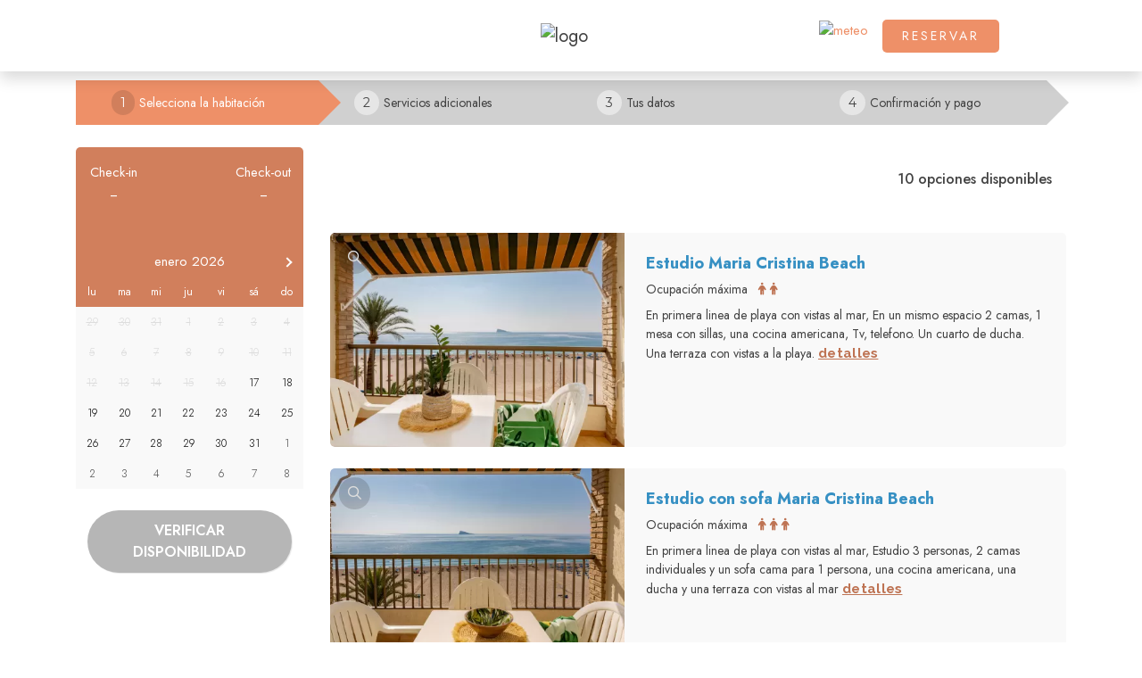

--- FILE ---
content_type: text/html; charset=UTF-8
request_url: https://www.aparthotelbenidorm.com/es/alojamientos?r=1
body_size: 21196
content:
<!DOCTYPE html><html lang="es" ><head><meta charset="utf-8"><meta name="viewport" content="width=device-width, initial-scale=1.0, shrink-to-fit=no, maximum-scale=5.0, minimum-scale=1.0"><meta name="author" content="Krossbooking.com"><meta name="robots" content="index, follow" /><meta property="og:url" content="https://www.aparthotelbenidorm.com/es/alojamientos?r=1"><meta property="og:type" content="website"><meta property="og:title" content="Maria Cristina Beach"><meta property="og:description" content=""><meta property="og:image" content="https://www.aparthotelbenidorm.com"><meta name="twitter:card" content="summary_large_image"><meta property="twitter:domain" content="www.aparthotelbenidorm.com"><meta property="twitter:url" content="https://www.aparthotelbenidorm.com"><meta name="twitter:title" content="Maria Cristina Beach"><meta name="twitter:description" content=""><meta name="twitter:image" content=""><link rel="alternate" hreflang="es-ES" href="https://www.aparthotelbenidorm.com/es/habitaciones?r=1" /><link rel="alternate" hreflang="en-EN" href="https://www.aparthotelbenidorm.com/en/rooms?r=1" /><link rel="preconnect" href="//data.krossbooking.com"><link rel="dns-prefetch" href="//data.krossbooking.com"><link rel="preconnect" href="//maxcdn.bootstrap.com"><link rel="dns-prefetch" href="//maxcdn.bootstrap.com"><link rel="preconnect" href="//cdnjs.cloudflare.com"><link rel="dns-prefetch" href="//cdnjs.cloudflare.com"><link rel="preconnect" href="//fonts.googleapis.com"><link rel="dns-prefetch" href="//fonts.googleapis.com"><link rel="preconnect" href="//cdn.krbo.eu"><link rel="dns-prefetch" href="//cdn.krbo.eu"><link rel="preconnect" href="//cdn.krossbooking.com"><link rel="dns-prefetch" href="//cdn.krossbooking.com"><link rel="preconnect" href="//basemaps.cartocdn.com"><link rel="dns-prefetch" href="//basemaps.cartocdn.com"><link rel="preconnect" href="//google-analytics.com"><link rel="dns-prefetch" href="//google-analytics.com"><link rel="preconnect" href="//googletagmanager.com"><link rel="dns-prefetch" href="//googletagmanager.com"><link rel="preconnect" href="//code.jquery.com"><link rel="dns-prefetch" href="//code.jquery.com"><link rel="preconnect" href="//unpkg.com"><link rel="dns-prefetch" href="//unpkg.com"><meta name="description" content="" /><meta name="keywords" content="" /><meta property="og:type" content="website" /><meta property="og:title" content="Maria Cristina Beach" /><meta property="og:site_name" content="Maria Cristina Beach" /><link rel="canonical" href="https://www.aparthotelbenidorm.com/es/alojamientos" /><title>Maria Cristina Beach</title><link rel="shortcut icon" type="image/png" href="https://cdn.krbo.eu/apartamentosmariacristinabeach/contents/13a93667ce75ce0538eecfc938431ad7.png" /><link rel="stylesheet" type="text/css" href="/SPminify/0-47479689395007e8f3266f2019487222.css" media="all" /><style>/* non minificabile */	.navbar.fixed-top~.main-content,	body.book-step1.vr .main-content,	body.book-step1.pr .main-content {	padding-top: calc(var(--headerHeight) + var(--topHeaderHeight, 0px)) !important;	}</style><script>
		// [FSG] 24/06/2024 questa funzione e' slegata da jQuery perche' alcune chiamate avvengono prima del suo caricamento
		function docReady(fn) {
			// see if DOM is already available
			if (document.readyState === "complete" || document.readyState === "interactive") {
				// call on next available tick
				setTimeout(fn, 1);
			} else {
				document.addEventListener("DOMContentLoaded", fn);
			}
		}
		// [/FSG]
	</script><link rel="preconnect" href="https://fonts.googleapis.com"><link rel="preconnect" href="https://fonts.gstatic.com" crossorigin><link href="https://fonts.googleapis.com/css2?family=Jost:ital,wght@0,100;0,200;0,300;0,400;0,500;0,600;0,700;0,800;0,900;1,100;1,200;1,300;1,400;1,500;1,600;1,700;1,800;1,900&display=swap" rel="stylesheet"><link rel="stylesheet" type="text/css" href="/v6/custom/mariacristinabeach/css/fonts.css"><link rel="stylesheet" href="https://cdnjs.cloudflare.com/ajax/libs/OwlCarousel2/2.3.4/assets/owl.carousel.min.css"><link rel="stylesheet" href="https://cdnjs.cloudflare.com/ajax/libs/OwlCarousel2/2.3.4/assets/owl.theme.default.css"><script>
			var hasCookieConsent = (document.cookie.match(/^(?:.*;)?\s*hasConsent\s*=\s*([^;]+)(?:.*)?$/)||[,null])[1];
			var gtagCookieConsent;
			var consent_denied = {"ad_user_data":"denied","ad_personalization":"denied","ad_storage":"denied","analytics_storage":"denied","functionality_storage":"granted","personalization_storage":"granted","security_storage":"granted"}
			var consent_accepted = {"ad_user_data":"granted","ad_personalization":"granted","ad_storage":"granted","analytics_storage":"granted","functionality_storage":"granted","personalization_storage":"granted","security_storage":"granted"}
			var consent_default;
			if (hasCookieConsent == 'true') {
				gtagCookieConsent = 'granted';
				consent_default = consent_accepted;
			} else {
				gtagCookieConsent = 'denied';
				consent_default = consent_denied;
			}

			// Define dataLayer and the gtag function.
			window.dataLayer = window.dataLayer || [];
			function gtag(){dataLayer.push(arguments);}
			
			// Determine actual values based on your own requirements
			gtag('consent', 'default', consent_default);
			gtag('set', 'ads_data_redaction', true);
			gtag('set', 'url_passthrough', false);
			</script><script defer src="https://www.googletagmanager.com/gtag/js?id=AW-478143942"></script><script>
				gtag('js', new Date());
				gtag('config', 'AW-478143942');
			</script><link rel="preload" href="https://fonts.googleapis.com/css2?family=Montserrat:ital,wght@0,100;0,200;0,300;0,400;0,500;0,600;0,700;1,100;1,200;1,300;1,400;1,500;1,600;1,700&display=swap" as="style" onload="this.onload=null;this.rel='stylesheet'"><noscript><link rel="stylesheet" href="https://fonts.googleapis.com/css2?family=Montserrat:ital,wght@0,100;0,200;0,300;0,400;0,500;0,600;0,700;1,100;1,200;1,300;1,400;1,500;1,600;1,700&display=swap"></noscript><link rel="preload" href="https://fonts.googleapis.com/css2?family=Raleway:ital,wght@0,100;0,200;0,300;0,400;0,500;0,600;0,700;1,100;1,200;1,300;1,400;1,500;1,600;1,700&display=swap" as="style" onload="this.onload=null;this.rel='stylesheet'"><noscript><link rel="stylesheet" href="https://fonts.googleapis.com/css2?family=Raleway:ital,wght@0,100;0,200;0,300;0,400;0,500;0,600;0,700;1,100;1,200;1,300;1,400;1,500;1,600;1,700&display=swap"></noscript><link rel="preload" href="https://fonts.googleapis.com/css2?family=Jost:ital,wght@0,400;0,700;1,400;1,700&display=swap" as="style" onload="this.onload=null;this.rel='stylesheet'"><noscript><link rel="stylesheet" href="https://fonts.googleapis.com/css2?family=Jost:ital,wght@0,400;0,700;1,400;1,700&display=swap"></noscript><style>:root {--btn_bg_color:rgb(23,67,111) !important;--btn_txt_color:rgb(255,255,255) !important;--primary_color:rgba(238,144,104,1) !important;--primary_hover_color:inherit !important;--primary_text_color:rgba(96,96,96,1) !important;--primary_color_transparency:rgba(238,144,104,0.2) !important;--header_hp_txt_hover_color:inherit !important;--header_txt_hover_color:inherit !important;--secondary_color:rgba(54,144,195,1) !important;--radius_btn:100px !important;--radius_box:5px !important;--body_font :Jost !important;--title_font :Jost !important;--headerHeight:100px !important;--primary_color_hover:#d6825e !important;--primary_color_active:#ca7a58 !important;--primary_color_focus:#be7353 !important;--darker_primary_color:#d17f5c !important;--grey_step_1:#d0d0d0 !important;--grey_step_2:#dcdcdc !important;--grey_step_3:#e8e8e8 !important;--grey_step_4:#f3f3f3 !important;--primary_step_1:#ee9068 !important;--primary_step_2:#d6825e !important;--primary_step_3:#be7353 !important;--primary_step_4:#a76549 !important;--primary_half:#fdf4f0 !important;--primary_brighter_30:#f3b195 !important;--primary_brighter_60:#f8d3c3 !important;--primary_brighter_75:#fbe3d9 !important;--text_inverse:#FFFFFF !important;--marker_color:#ffffff !important;--marker_border_color:var(--primary_color) !important;--text_marker_inverse:#323232 !important;--marker_color_hover:rgba(238,144,104,1) !important;--marker_border_color_hover:var(--primary_color) !important;--text_marker_hover_inverse:#323232 !important;--marker_cluster_color:#323232 !important;--marker_cluster_color_light:#0000004d !important;--marker_cluster_color_hover:rgba(238,144,104,1) !important;--step1_widget_padding_base:2rem;--step1_widget_padding_element:calc(41px + 2px + 0.5rem);--step1_widget_padding_desktop:calc(var(--step1_widget_padding_base) + var(--step1_widget_padding_element) - 0.5rem);}.text-secondary {color:rgba(54,144,195,1) !important;}body {font-family:Jost !important;font-size:15px !important;background-color:inherit !important;}.container_bg_color {background-color:rgb(255,255,255) !important;}header, .navbar-primary {background-color:#fff !important;}header .nav-link {color:inherit !important;font-family:'Jost' !important;font-size:14px !important;}header .nav-link:hover {color:inherit !important;}header .navbar-toggler {color:inherit !important;}header .navbar-toggler:hover {color:inherit !important;}h1, h2, h3, h4, h5, h6 {font-family:'Jost' !important;font-weight:700 !important;}.filters-cat h6 {color:rgb(80,109,89) !important;}.box-rate.selected {background:rgba(102,155,144,0.15) !important;border-color:rgb(0,72,93) !important;color:rgb(95,100,103) !important;}.box-rate.selected .tot-room-price {color:rgb(95,100,103) !important;}.navbar-toggler-icon {background-image:url("data:image/svg+xml;charset=utf8,%3Csvg viewBox='0 0 32 32' xmlns='http://www.w3.org/2000/svg'%3E%3Cpath stroke='inherit' stroke-width='2' stroke-linecap='round' stroke-miterlimit='10' d='M4 8h24M4 16h24M4 24h24'/%3E%3C/svg%3E") !important;}header .navbar-brand {color:inherit !important;}#back-to-top a {border-color:var(--btn_bg_color) !important;}.kb-btn-p, .kb-btn-p:hover, .btn-color, .btn-primary, .btn-success, .btn-danger, .btn-info, input[type=submit], .kb-btn, #back-to-top a {color:var(--btn_txt_color) !important;}.SPdaterangepicker {border-color:var(--btn_bg_color) !important;}.dropdown-menu {border-top-color:var(--btn_bg_color) !important;}a,a:hover,a:focus {color:var(--primary_color) !important;}#calendar-container .cal-res-top, .KB-calendar thead {background:var(--darker_primary_color) !important;}.avaibutton {background:linear-gradient(50deg, var(--primary_color) 0%, var(--darker_primary_color) 100%) !important;}.avaibutton.outlined {color:var(--primary_color) !important;border:2px solid var(--primary_color) !important;background:none transparent !important;}.hp footer {position:static;}footer {background-color:rgb(255,255,255) !important;color:rgb(51,51,51) !important;}footer.gp-footer {background-color:#F9F9F9 !important;color:#F9F9F9 !important;}footer.gp-footer p {color:#494946 !important;}footer a {color:rgb(51,51,51) !important;}footer.gp-footer a {color:#494946 !important;}.navbar-toggle, .icon-bar {border:1px solid #333 !important;color:#333 !important;}.price {background-color:var(--primary_step_3) !important;color:var(--btn_txt_color) !important;}header.scrolled button.navbar-toggler {color:var(--primary_hover_color) !important;}header.navbar.scrolled {background:#fff !important;transition:all 400ms ease !important;}header.navbar.scrolled ul.nav li a {color:var(--primary_text_color) !important;}header.navbar.scrolled ul.nav li a:hover {color:var(--primary_hover_color) !important;}header.navbar.scrolled ul.nav li a.btnPrenotaNavbar {color:var(--primary_text_color) !important;}header.navbar.scrolled ul.nav li a.btnPrenotaNavbar:hover {color:var(--primary_hover_color) !important;}:root { --fontFamilyTitle: 'Jost'; --fontFamilyBody: 'Jost'; --fontFamilyExtra1: 'Sveglia'; --fontFamilyExtra2: inherit; --fontSizeH1: 50px; --fontSizeH1Mobile: 35px; --fontSizeH2: 28px; --fontSizeH2Mobile: 23px; --fontSizeH3: 25px; --fontSizeH3Mobile: 20px; --fontSizeH4: 18px; --fontSizeH4Mobile: 16px; --fontSizeH5: 20px; --fontSizeH5Mobile: 16px; --fontSizeH6: ''; --fontSizeH6Mobile: ''; --fontSizeParagraph: 15px; --fontSizeParagraphMobile: 15px; --fontSizeLink: 15px; --fontSizeLinkMobile: 15px;
}
html { scroll-behavior: smooth;
}
body { font-family: var(--fontFamilyBody) !important;
}
* { transition: all .3s;
}
#hero-section.home { height: 100vh;
}
#hero-section { height: 70vh; display: flex; position: relative; text-align: center; align-items: center; background-size: cover; justify-content: center; background-position: center; background-repeat: no-repeat;
}
@media(min-width: 1200px) and (max-width: 1439px) { #hero-section:not(.home) { height: 80vh; }
}
#hero-section h1 { letter-spacing: 2px; line-height: 1.5;
}
#hero-section.home h1 { line-height: 1.3;
}
#hero-section h1 > span { letter-spacing: 0;
}
body.hp .inheritFamilySize, body.contents .inheritFamilySize, body.blog .inheritFamilySize { font-family: inherit !important; font-size: inherit !important;
}
body.hp h1 > span, body.contents h1 > span, body.blog h1 > span { font-family: var(--fontFamilyExtra1); font-weight: 400;
}
body.hp h1, body.contents h1, body.blog h1 { font-family: var(--fontFamilyTitle) !important; font-size: var(--fontSizeH1) !important; font-weight: 500 !important;
}
body.hp h2, body.contents h2, body.blog h2 { font-family: var(--fontFamilyTitle) !important; font-size: var(--fontSizeH2) !important; font-weight: 400 !important; color: #606060; line-height: 1.6;
}
body.hp h2.h2-lighter, body.contents h2.h2-lighter, body.blog h2.h2-lighter { font-weight: 300 !important; text-transform: uppercase; text-align: center; color: #4C4C4C; margin-bottom: 0;
}
body.hp h2 > span, body.contents h2 > span, body.blog h2 > span { font-family: var(--fontFamilyExtra1) !important; font-size: 40px !important;
}
body.hp h3, body.contents h3, body.blog h3 { font-family: var(--fontFamilyTitle) !important; font-size: var(--fontSizeH3) !important; font-weight: 400 !important; color: #606060;
}
body.hp h4, body.contents h4, body.blog h4 { font-family: var(--fontFamilyTitle) !important; font-size: var(--fontSizeH4) !important; color: var(--secondary_color); font-weight: 500 !important; text-transform: uppercase; letter-spacing: 4px; margin-bottom: 1rem;
}
body.hp h4.primary, body.contents h4.primary, body.blog h4 { color: var(--primary_color);
}
body.hp h5, body.contents h5, body.blog h5 { font-family: var(--fontFamilyTitle) !important; font-size: var(--fontSizeH5) !important; font-weight: 400 !important; line-height: 2; color: #4c4c4c; margin-bottom: 0;
}
body.hp h6, body.contents h6, body.blog h6 { font-family: var(--fontFamilyTitle) !important; font-size: var(--fontSizeH6) !important;
}
body.hp p, body.contents p, body.blog p { font-family: var(--fontFamilyBody) !important; font-size: var(--fontSizeParagraph) !important; line-height: 1.8; color: #606060;
}
body.hp a, body.contents a, body.blog a { font-family: var(--fontFamilyBody) !important; font-size: var(--fontSizeLink) !important; color: #606060;
}
body.hp a.btn, body.contents a.btn, body.blog a.btn { text-transform: uppercase; letter-spacing: 3px; border-radius: 5px; padding: .5rem 1.4rem; font-size: 14px !important;
}
#hero-section.home h1 { font-size: 50px !important;
}
#hero-section.home h1 > span { font-size: 60px !important;
}
.text-secondary { color: #3690c3 !important;
}
.backdrop-obj { position: relative; z-index: -1;
}
.fw-300 { font-weight: 300 !important;
}
.fw-400 { font-weight: 400 !important;
}
.fw-500 { font-weight: 500 !important;
}
.fw-600 { font-weight: 600 !important;
}
.gap-10 { display: flex; align-items: center; justify-content: center; gap: 10px;
}
.gap-25 { display: flex; align-items: center; flex-wrap: wrap; justify-content: center; gap: 25px;
}
.gap-7perc { display: flex; align-items: center; justify-content: center; gap: 7%; margin-top: 2rem;
}
body.hp a.btn-outline-light,
body.contents a.btn-outline-light,
body.blog a.btn-outline-light { color: #fff !important;
}
body.hp a.btn-outline-light:hover,
body.contents a.btn-outline-light:hover,
body.blog a.btn-outline-light:hover { color: var(--primary_color) !important;
}
body.hp a.btn-secondary, body.contents a.btn-secondary, body.blog a.btn-secondary { color: #fff !important; background-color: var(--secondary_color) !important; border-color: var(--secondary_color) !important;
}
body.hp a.btn-secondary:hover, body.contents a.btn-secondary:hover, body.blog a.btn-secondary:hover { color: var(--secondary_color) !important; background-color: #fff !important; border-color: var(--secondary_color) !important;
}
body.hp a.btn-outline-secondary, body.contents a.btn-outline-secondary, body.blog a.btn-outline-secondary { color: var(--secondary_color) !important; background-color: #fff !important; border-color: var(--secondary_color) !important;
}
body.hp a.btn-outline-secondary:hover, body.contents a.btn-outline-secondary:hover, body.blog a.btn-outline-secondary:hover { color: #fff !important; background-color: var(--secondary_color) !important; border-color: var(--secondary_color) !important;
}
/*Questo serve per il fix del backdrop delle modali */
body.hp .modal-backdrop, body.contents .modal-backdrop, body.blog .modal-backdrop { z-index: 1039;
}
/* Media query per altro */
@media (max-width: 575px) { body.hp h1, body.contents h1, body.blog h1 { font-size: var(--fontSizeH1Mobile) !important; } body.hp h2, body.contents h2, body.blog h2 { font-size: var(--fontSizeH2Mobile) !important; } body.hp h3, body.contents h3, body.blog h3 { font-size: var(--fontSizeH3Mobile) !important; } body.hp h3.small-xs, body.contents h3.small-xs, body.blog h3.small-xs { font-size: 18px !important; } body.hp h4, body.contents h4, body.blog h4 { font-size: var(--fontSizeH4Mobile) !important; } body.hp h5, body.contents h5, body.blog h5 { font-size: var(--fontSizeH5Mobile) !important; } body.hp h6, body.contents h6, body.blog h6 { font-size: var(--fontSizeH6Mobile) !important; } body.hp p, body.contents p, body.blog p { font-size: var(--fontSizeParagraphMobile) !important; } body.hp a, body.contents a, body.blog a { font-size: var(--fontSizeLinkMobile) !important; } .xs-img-fluid { max-width: 100%; height: auto; } #hero-section.home h1 { font-size: 25px !important; } #hero-section.home h1 > span { font-size: 30px !important; } body.hp h2 > span, body.contents h2 > span, body.blog h2 > span { font-family: var(--fontFamilyExtra1) !important; font-size: 35px !important }
}
/* Questo serve ad elemininare il padding random che si crea alla fine del footer che non serve nella pagine del CMS */
@media (max-width: 991px) { .hp footer section, .contents footer section { padding-bottom: 0; }
}
/* Questo serve ad elemininare il margin random che si crea alla fine del footer che non serve nella pagine del CMS */
@media (max-width: 564px) { .hp footer section, .contents footer section { margin-bottom: 0; }
}
/* Questo serve per avere un container più grade nelle pagine del CMS */
@media (min-width: 1400px) { body.hp .container:not(.sliderHome), body.contents .container:not(.sliderHome) { max-width: 1340px; } body.hp .container:not(.sliderHome).regular, body.contents .container:not(.sliderHome).regular { max-width: 1340px !important; }
}
@media (min-width: 1200px) { .xl-no-br br { display: none; }
}
@media (min-width: 992px) and (max-width: 1199px) { .lg-no-br br { display: none; }
}
@media (min-width: 767px) and (max-width: 991px) { .md-no-br br { display: none; }
}
@media (min-width: 576px) and (max-width: 767px) { .sm-no-br br { display: none; }
}
@media (max-width: 575px) { .xs-no-br br { display: none; }
}
input, select, textarea, a[type=button], button {	appearance: button-bevel;	-webkit-appearance: button-bevel;	-moz-appearance: button-bevel;
}
#owl-section h2 { color: #fff !important; font-weight: 400 !important; font-size: 25px !important;
}
#owl-section h6 { font-size: 15px; color: #fff !important; font-weight: 400 !important; margin-bottom: 1rem;
}
#owl-section .owl-item .room-info { opacity: 0; left: 20px; bottom: 20px; position: absolute; transition: all 1s;
}
#owl-section .owl-item.active.center .room-info { opacity: 1;
}
#owl-section .owl-theme .owl-nav { position: absolute; top: -580px; right: 130px; left: 130px; bottom: 0; display: none; align-items: center; pointer-events: none; justify-content: space-between;
}
#owl-section .gallery .owl-theme .owl-nav { right: 50px; left: 50px;
}
@media(min-width: 992px) and (max-width: 1299px) { #owl-section .gallery .owl-theme .owl-nav { top: -330px; }
}
#owl-section .owl-theme .owl-nav [class*='owl-'] { background: none; border-radius: 0; pointer-events: all;
}
#owl-section .owl-prev { content: url(https://cdn.krossbooking.com/apartamentosmariacristinabeach/uploads/99999/21/arrow-left-8.png);
}
#owl-section .owl-next { content: url(https://cdn.krossbooking.com/apartamentosmariacristinabeach/uploads/99999/20/arrow-right-8.png);
}
@media(min-width: 992px) { #owl-section h2 { font-size: 30px !important; } #owl-section h6 { font-size: 18px; } #owl-section .owl-item .room-info { bottom: 40px; left: 40px; } #owl-section .owl-theme .owl-nav { display: flex; }
}
@media(max-width: 575px) { #owl-section h3 { font-size: 22px; }
}
@media(min-width: 1200px) and (max-width: 1399px) { #owl-section .owl-theme .owl-nav { top: -660px; }
}
@media(min-width: 1400px) { #owl-section .owl-theme .owl-nav { top: 0; right: 130px; left: 130px; }
}
.grid-pages { display: grid; grid-template-columns: 25% 25% 25% 25%; gap: 0; justify-content: center;
}
.box-hover { overflow: hidden; position: relative;
}
.box-hover img { transition: all .3s;
}
.box-hover:hover img { transform: scale(1.1);
}
.box-hover.centered-info { display: flex; margin: .5rem; align-items: center; justify-content: center;
}
.box-hover h2 { color: #fff !important; bottom: 20px; position: absolute;
}
@media(max-width: 991px) { .grid-pages { grid-template-columns: 50% 50%; gap: 8px; margin: 0 1rem; justify-content: center; } .box-hover.centered-info { padding: 0; }
}
@media(max-width: 575px) { .grid-pages { display: none; } .box-hover.centered-info { margin: 0; }
}
.grid-services { margin: auto; display: grid; max-width: 90%; gap: 70px 30px; grid-template-columns: 50% 50%;
}
.grid-services .service { text-align: center; background-color: #f2f2f2;
}
.grid-services .service.alternative { background-color: #f5f3f0;
}
.grid-services .service strong { font-weight: 600;
}
.grid-services .service .infos { display: flex; text-align: center; align-items: center; padding: 1.5rem 2rem; flex-direction: column;
}
.grid-services .service .infos h4 { margin-bottom: .7rem;
}
.grid-services .service .infos h3 { margin-bottom: 1rem;
}
.grid-services .service .infos p { text-align: left; margin-bottom: 0;
}
.grid-services .service .infos .lists.left { text-align: left;
}
.grid-services .service .infos .lists.left ul { padding-left: 1rem;
}
.grid-services .service .infos .lists ul.primary li::marker { color: var(--primary_color);
}
.grid-services .service .infos .lists { width: 100%; display: flex; align-items: flex-start; justify-content: space-between;
}
.grid-services .service .infos .lists ul { margin-bottom: 0; padding-left: .5rem;
}
.grid-services .service .infos .lists ul li::marker { color: var(--secondary_color);
}
.grid-services .service .infos .lists ul li > p > span { color: #878787;
}
@media(min-width: 992px) and (max-width: 1199px) { .grid-services .service br { display: none; } .grid-services .service .infos .lists { display: block; }
}
@media (max-width: 991px) { .grid-services { gap: 40px 30px; max-width: 100%; grid-template-columns: 100%; } .grid-services .service br { display: none; } .grid-services .service .infos { padding: 1.5rem 1rem; } .grid-services .service .infos .lists ul { padding-left: 1rem; }
}
@media (max-width: 575px) { .grid-services .service .infos .lists { display: block; }
}
@media(min-width: 992px) { .grid-services { position: relative; left: -10px; }
}
.box-location { background-color: #f5f3f0; display: flex; gap: 15px; align-items: flex-start; padding: 3rem 1rem; justify-content: space-between;
}
.box-location strong { font-weight: 600;
}
@media(max-width: 992px) { .box-location { flex-direction: column-reverse; padding: 1rem; }
}
@media(max-width: 1199px) { .box-location > img { max-width: 100%; height: auto; }
}
@media(max-width: 1399px) { .box-location br { display: none; }
}
@media(min-width: 1200px) { .box-location { max-width: 90%; margin-left: auto; padding: 5rem 3rem; align-items: center; } .box-location > img { position: relative; left: -18%; }
}
@media(min-width: 1400px) { .mr-xxl-5perc { margin-right: 5%; }
}
.apt .box-apt { padding: 1rem; position: relative;
}
.apt .box-apt p { margin: 1.5rem 0;
}
.apt .box-apt h4 { letter-spacing: 0;
}
.apt .owl-carousel .owl-item img { width: initial;
}
.apt .box-apt .apt_nav>img { width: initial;
}
.apt .apt_item { flex-direction: row;
}
.apt hr { margin-top: 1.5rem;
}
.apt .owl-item .box-apt .box-arrows { position: absolute; bottom: 15px; display: flex; opacity: 0; transition: all .3s;
}
.apt .owl-item.active .box-apt .box-arrows { opacity: 1;
}
@media(min-width: 992px) and (max-width: 1199px) { .apt .owl-item .box-apt .box-arrows { bottom: 20px; left: 15px; }
}
@media(min-width: 1400px) { .apt .box-apt { padding: 3rem 5rem; width: 100%; } /* .apt .owl-stage { padding-left: 80px !important; } */ .apt .owl-item .box-apt .box-arrows { width: 100%; left: 0; bottom: 0%; justify-content: space-between; } .apt .owl-item { width: 100%; } .apt .owl-item > .apt_item { justify-content: flex-end !important; }
}
@media(max-width: 991px) { .apt { margin: 0 1rem; } .apt .apt_item { flex-direction: column; } .apt .owl-item .box-apt .box-arrows { right: 5px; }
}
.apt-carousel .titles { text-align: center; margin-bottom: 1.5rem;
}
.apt-carousel .apt-infos { min-height: 350px; padding: 2rem 3rem; position: relative; background-color: #f2f2f2;
}
.apt-carousel .apt-infos h4 { letter-spacing: 0;
}
.apt-carousel .apt-infos hr { margin-top: 1.5rem; max-width: 60%; margin-right: auto; margin-left: 0;
}
.apt-carousel .apt-infos p { margin: 1.5rem 0;
}
.apt-carousel .apt-infos a.btn { position: absolute; bottom: 40px;
}
.apt-carousel .carousel-control-next, .apt-carousel .carousel-control-prev { opacity: 1;
}
.apt-carousel .carousel-control-next-icon,.apt-carousel .carousel-control-prev-icon { width: 61px; height: 61px;
}
#apt-carousel .carousel-control-next, #apt-carousel .carousel-control-prev { z-index: 3011;
}
#apt-carousel .owl-theme .owl-dots .owl-dot span { width: 45px; height: 7px; border: solid 1px var(--secondary_color); background: transparent; border-radius: 0px;
}
#apt-carousel .owl-theme .owl-nav.disabled + .owl-dots { margin-top: 40px;
}
#apt-carousel .owl-theme .owl-dots .owl-dot.active span, #apt-carousel .owl-theme .owl-dots .owl-dot:hover span { background: var(--secondary_color);
}
.apt-carousel .carousel-control-prev-icon { background-image: url(https://cdn.krossbooking.com/apartamentosmariacristinabeach/uploads/99999/21/arrow-left-8.png);
}
.apt-carousel .carousel-control-next-icon { background-image: url(https://cdn.krossbooking.com/apartamentosmariacristinabeach/uploads/99999/20/arrow-right-8.png);
}
@media(min-width:768px) { .apt-carousel .carus { margin: 0%; } .apt-carousel .carousel-control-prev { left: -30px; } .apt-carousel .carousel-control-next { right: -30px; }
}
@media(max-width: 1549px) { .apt-carousel br { display: none; }
}
@media(max-width: 767px) { .apt-carousel .apt-infos { padding: 1rem; } .apt-carousel .carousel-control-prev { align-items: flex-end; justify-content: flex-start; } .apt-carousel .carousel-control-next { align-items: flex-end; justify-content: flex-end; } .apt-carousel .carousel-control-next-icon,.apt-carousel .carousel-control-prev-icon { width: 40px; height: 40px; } .apt-carousel .apt-infos a.btn { bottom: 20px; }
}
@media(min-width: 992px) and (max-width: 1199px) { .apt-carousel .apt-infos a.btn { bottom: 20px; }
}
.overlay-aptbox-popup-price h4 { font-family: var(--fontFamilyBody) !important;
}
.listing-item .details .name-apt h4 { font-family: var(--fontFamilyBody) !important;
}
.listing-item .details .address-apt { font-family: var(--fontFamilyBody) !important;
}
.listing-item:not(.flexFareItem) { font-family: var(--fontFamilyBody) !important;
}
.apt-detail-section h1 { font-family: var(--fontFamilyBody) !important;
}
.apt-detail-section .apt-address { font-family: var(--fontFamilyBody) !important;
}
.listing-item a.name-apt h4 { font-family: var(--fontFamilyBody) !important;
}
.reservation-summary-row.vr h5 { font-family: var(--fontFamilyBody) !important;
}
.apt-detail-section .titleGuests h5 { font-family: var(--fontFamilyBody) !important;
}
.total h6 { font-family: var(--fontFamilyBody) !important;
}
.apt-detail-section h4 { font-family: var(--fontFamilyBody) !important;
}
.apt-detail-section .mainFeaturesIcons { font-family: var(--fontFamilyBody) !important;
}
h1.mainTitle { font-family: var(--fontFamilyBody) !important;
}
h2.serviceTitle { font-family: var(--fontFamilyBody) !important;
}
.vr .servizioTotaleUnitarioLabel, .vr .servizioTotaleUnitarioValore { font-family: var(--fontFamilyBody) !important;
}
p.insertPersonalData { font-family: var(--fontFamilyBody) !important;
}
.vr.step3 .form-box .form-box-title { font-family: var(--fontFamilyBody) !important;
}
.aptBrief h6 { font-family: var(--fontFamilyBody) !important;
}
h4.roomListPropertyTitle { font-family: var(--fontFamilyBody) !important;
}
h5.roomListPropertyTitle { font-family: var(--fontFamilyBody) !important; color: var(--secondary_color) !important; filter: brightness(100%);
}
.modal-body .primary-box.noradius h2.p-0 { color: var(--secondary_color) !important;
}
.configurazioni_letti { font-family: var(--fontFamilyBody) !important;
}
body.book .raleway, body.book .montserrat { font-family: var(--fontFamilyBody) !important;
}
#calendar-container .cal-res-top>div.cal-res-top-date { font-family: var(--fontFamilyBody) !important;
}
h1, h2, h3, h4, h5, h6 { font-family: var(--fontFamilyBody) !important;
}
.cal-res { font-family: var(--fontFamilyBody) !important;
}
.rooms .room div.guests, .rooms .room div.adults, .rooms .room div.children, .rooms .room div.age { font-family: var(--fontFamilyBody) !important;
}
.counter-elem input { font-family: var(--fontFamilyBody) !important;
}
@media(min-width: 1400px) { body.hp footer, body.contents footer { padding-bottom: 50px !important; }
}
@media(min-width: 768px) and (max-width: 1399px) { body.hp footer, body.contents footer { padding-bottom: 99px !important; }
}
@media(max-width: 767px) { body.hp footer > section:nth-child(2), body.contents footer > section:nth-child(2) { padding-bottom: 3.5rem; }
}
.btn-to-top { bottom: 135px;
}
body.privacy-policy .navbar.fixed-top~.main-content, body.terms-and-conditions .navbar.fixed-top~.main-content { padding-top: calc(var(--headerHeight) + 3rem) !important;
}</style><link rel="preload" href="https://cdn.krossbooking.com/custom/kross/fontawesome672/css/fontawesome.min.css" as="style" onload="this.onload=null;this.rel='stylesheet'"><noscript><link rel="stylesheet" href="https://cdn.krossbooking.com/custom/kross/fontawesome672/css/fontawesome.min.css"></noscript><link rel="preload" href="https://cdn.krossbooking.com/custom/kross/fontawesome672/css/brands.min.css" as="style" onload="this.onload=null;this.rel='stylesheet'"><noscript><link rel="stylesheet" href="https://cdn.krossbooking.com/custom/kross/fontawesome672/css/brands.min.css"></noscript><link rel="preload" href="https://cdn.krossbooking.com/custom/kross/fontawesome672/css/light.min.css" as="style" onload="this.onload=null;this.rel='stylesheet'"><noscript><link rel="stylesheet" href="https://cdn.krossbooking.com/custom/kross/fontawesome672/css/light.min.css"></noscript><link rel="preload" href="https://cdn.krossbooking.com/custom/kross/fontawesome672/css/thin.min.css" as="style" onload="this.onload=null;this.rel='stylesheet'"><noscript><link rel="stylesheet" href="https://cdn.krossbooking.com/custom/kross/fontawesome672/css/thin.min.css"></noscript><link rel="preload" href="https://cdn.krossbooking.com/custom/kross/fontawesome672/css/regular.min.css" as="style" onload="this.onload=null;this.rel='stylesheet'"><noscript><link rel="stylesheet" href="https://cdn.krossbooking.com/custom/kross/fontawesome672/css/regular.min.css"></noscript><link rel="preload" href="https://cdn.krossbooking.com/custom/kross/fontawesome672/css/solid.min.css" as="style" onload="this.onload=null;this.rel='stylesheet'"><noscript><link rel="stylesheet" href="https://cdn.krossbooking.com/custom/kross/fontawesome672/css/solid.min.css"></noscript><link rel="preload" href="https://cdn.krossbooking.com/custom/kross/fontawesome672/css/duotone.min.css" as="style" onload="this.onload=null;this.rel='stylesheet'"><noscript><link rel="stylesheet" href="https://cdn.krossbooking.com/custom/kross/fontawesome672/css/duotone.min.css"></noscript><script>
		const HOTEL_ID = 'mariacristinabeach';
		const HOTEL_ID_QUERY = 'apartamentosmariacristinabeach';
		var fixedLayout = false;
		var kross_lang = 'es';
		var beLayout = 'ht';
		var translate = {};
		translate[kross_lang] = {};
		var ktranslate = false;
		var jtranslate = {"js_be_selezionare_metodo_pagamen":"Selecciona el m\u00e9todo de pago","js_be_ospite":"hu\u00e9sped","js_be_ospiti":"hu\u00e9spedes","js_be_dal":"desde","js_be_al":"al","js_kbcal_arrival":"Check-in","js_kbcal_min_stay":"Estancia minima: @ noches","js_kbcal_max_stay":"Estancia m\u00e1xima: @ noches","js_kbcal_ca":"Solo Check-out","js_kbcal_ca_cd":"Solo estancia","js_kbcal_cd":"Solo Check-in","js_kbcal_out_cd":"Check-out no permitido este d\u00eda","js_gp_errore":"Se ha producido un error. Int\u00e9ntalo otra vez y si el problema persiste contacta el host para obtener mayor informaci\u00f3n","js_be_acconto_impossibile":"De momento no es posible confirmar la reserva porque no ha sido posible cobrar el deposito. Contacta con el alojamiento para m\u00e1s informaci\u00f3n y vuelve a intentarlo m\u00e1s tarde.","Camera":"Habitaci\u00f3n","Camere":"Habitaciones","Appartamento":"Apartamento","Struttura":"Establecimiento","Villa":"","Alloggio":"Alojamiento","Ospiti":"Hu\u00e9spedes","ospiti":"huesp\u00e9des","Ospite":"Hu\u00e9sped","ospite":"hu\u00e9sped","Adulti":"Adultos","Adulto":"Adulto","Bambini":"Ni\u00f1os","Bambino":"Bambino","Rimuovi":"Elimina","Eta bambino":"Edad ni\u00f1o","anno":"a\u00f1o","anni":"a\u00f1os","Autorizzare trattamento dati":"Lee la pol\u00edtica de privacidad y autoriza el tratamiento de los datos personales.","Accettare condizioni":"Por favor lee y acepta las condiciones generales del servicio","Rimuovi filtro":"Elimina filtro","Vedi":"Ve","su":"sobre","da":"desde","a":"a","Destinazione":"Destino","clicca per cercare":"pincha para buscar","Tutte le soluzioni":"Todas las opciones","Arrivo":"Llegada","Partenza":"Salida","Condividi su":"Comparte en","Aggiunto ai preferiti":"Agregado a favoritos","Rimosso dai preferiti":"Eliminado de los favoritos","ADULTI":"ADULTOS","BAMBINI":"NI\u00d1OS","notte":"noche","notti":"noches","Tipo di alloggio":"Tipolog\u00eda alojamiento","Scegli gruppo":"Elige grupo","js_Confermi canc intera preno?":"\u00bfConfirmas la cancelaci\u00f3n de la reserva?","Scrivi per cercare":"Escribe para buscar","Eta bambini":"Edad ni\u00f1os","js_gp_cambiare numero ospiti?":"\u00bfModificar el numero de hu\u00e9spedes? esta operaci\u00f3n solo puede hacerla el mismo Host.","Una soluzione disponibile":"Una soluci\u00f3n disponible","Una soluzione alt disponibile":"Una soluci\u00f3n alternativa disponible","Nessuna soluzione disponibile":"No hay disponibilidad en las fechas seleccionadas","@ soluzioni disponibili":"@ opciones disponibles","@ soluzioni alt disponibili":"@ opciones alternativas disponibles","Prezzo minimo":"Precio m\u00ednimo","Prezzo massimo":"Precio m\u00e1ximo","Reset":"Borra datos","Applica":"Aplicar","Prezzo per notte":"Precio por noche","Caricamento chat...":"Cargando chat...","Inserire un numero di telefono":"Introduce un n\u00famero de tel\u00e9fono","Impossibile inviare codice OTP":"Imposible enviar el c\u00f3digo OTP. Por favor, intentalo m\u00e1s tarde","Codice inserito non valido":"El c\u00f3digo insertado no es v\u00e1lido","Monolocale":"Estudio","Scarica contratto firmato":"Descarga el contrato firmado","Cerca...":"Busca...","js_Write to search":"Escribe para buscar","js_Write at least 1c to search":"Escribe al menos @ caracteres para buscar","js_Write at least @cs to search":"Escribe al menos @ caracteres para buscar","Dati inseriti":"Datos insertados","Documento caricato":"Documento cargado","Selfie caricato":"Selfie cargado"};
		const BASE_PATH = '';
		const CURRENCYH = '&euro;';
		const APT_LABEL = 'RMS';
		var destinationsDropdownEnabled = 0;
		var guests;
		var rooms;
		var guestsRoomsAsk;
		const withChildren = false;
				const withRoomsNumber = false;
		const withListing = false;
		var max_age = 17;
		var min_age = 0;

		var max_rooms = 10;
		var sharemethods = ["face","twit","pint","wapp"];
		var def_guests = 2;
		var max_adults = 7;
		var max_children = 4;

		var camere_label = 'Habitaciones';

		var camera_label = 'Habitaciones';
		var camera_special_label = '';
		var nonric_calendar_1day = false;
		var n_camere_rimaste = 'Solo quedan @ habitaciones';
		var una_camera_rimasta = 'Solo queda una habitación';
		var disponibilita_terminata = 'No disponible';

		/* map vars */
				var noPricesMap = false;
		var noScrollMap = false;
		var kross_map_type = 'leaflet';
		var kross_map_subtype = 'osm';
		var kross_map_satellite = false;
		var mapLatLng1 = 42.527;
		var mapLatLng2 =  12.854;
		var mapZoom = 6;
		var mapZoomDetail = 17;
		var mapPanelViewportMax = 1300;
						
		var markerClusterColor = '#323232';
		var markerClusterColorHover = '#ee9068ff';
		var markerClusterColorHoverText = '#323232';
		var markerIconUrl = '/marker/get/c/ee9068ff';
		var markerIconAnchor = [12, 35];

		var markerBorderColor = 'dark';
		var markerBorderColorHover = 'primary';
	</script><script type="text/javascript" src="https://code.jquery.com/jquery-3.7.1.min.js?v=0-77867004c33feb797d37c0ed9537a284"></script><script type="text/javascript" src="https://code.jquery.com/jquery-migrate-3.7.1.min.js?v=0-77867004c33feb797d37c0ed9537a284"></script><script type="text/javascript" src="https://maxcdn.bootstrapcdn.com/bootstrap/4.5.0/js/bootstrap.bundle.min.js?v=0-77867004c33feb797d37c0ed9537a284"></script><script type="text/javascript" src="https://cdnjs.cloudflare.com/ajax/libs/imask/3.4.0/imask.min.js?v=0-77867004c33feb797d37c0ed9537a284"></script><script type="text/javascript" src="/SPminify/0-77867004c33feb797d37c0ed9537a284.js"></script><script>
		$(document).ready(function() {

			if ($('#navbarDestinationsDropdown').length)
				destinationsDropdownEnabled = 1;
		});
	</script><script src="https://cdnjs.cloudflare.com/ajax/libs/moment.js/2.24.0/moment-with-locales.min.js"></script><link rel="stylesheet" href="/v6/css/manual/cookies-eu-banner.css" crossorigin="anonymous"><script type="text/javascript" id="cookiebanner" src="/v6/js/manual/cookies-eu-banner.js"></script><script>
				$(function() {
					if (!hasCookieConsent) {
						new CookiesEuBanner(function() {
							gtagCookieConsent = 'granted';
							gtag('consent', 'update', consent_accepted);
						}, true);
					}
				})
			</script><script type="application/ld+json"> {
    "@context": "https://schema.org",
    "@type": "WebSite",
    "name": "Maria Cristina Beach",
    "url": "https://www.aparthotelbenidorm.com/",
    "inLanguage": [
        {
            "@type": "Language",
            "alternateName": "es"
        },
        {
            "@type": "Language",
            "alternateName": "en"
        }
    ]
} </script><script type="application/ld+json"> {
    "@context": "https://schema.org",
    "@type": "Organization",
    "name": "Maria Cristina Beach",
    "url": "https://www.aparthotelbenidorm.com/",
    "logo": "https://apartamentosmariacristinabeach.krossbooking.com/admin/hostel/get-logo"
} </script></head><body class=" book book-step1 be-pages ht step1 "><div id="cookies-eu-banner" style="display: none;"><div class="cookies-eu-container d-flex align-items-center justify-content-center flex-column flex-md-row "><div class="cookies-eu-text my-1 mx-2">Utilizamos cookies técnicas para mejorar su experiencia de navegación.</div><div class="cookies-eu-btn my-1 mx-2 text-nowrap"><button id="cookies-eu-more" onclick="document.location='/privacy-policy'">Más información</button><button id="cookies-eu-reject">Rechazar</button><button id="cookies-eu-accept">Acepta</button></div></div></div><script>
		new CookiesEuBanner(function() {
			; //do nothing, in fase di implementazione
		}, true);
	</script><header class="navbar fixed-top p-0 navbar-expand-xl "> <div class="container h-100"><div class="order-2 order-lg-1 d-flex hamburgerdiv"> <input type="checkbox" class="openSidebarMenu" id="openSidebarMenu"> <label for="openSidebarMenu" class="sidebarIconToggle px-md-5 mr-4 mr-lg-0"> <img src="https://casawally.krossbooking.com/images/6/hamburger-8.png" id="hamburger-light" alt=""><img src="https://casawally.krossbooking.com/images/7/hamburger-dark-8.png" id="hamburger-dark" alt=""> </label> <div id="sidebarMenu" class="overflow-hidden shadow"> <div class="position-absolute" style="top:30px; right:30px; cursor: pointer"> <i class="far fa-times fa-2x text-primary" id="closeSidebar"></i> </div> <ul class="HamburgerNav my-5 py-lg-5 pl-0 text-left mx-4"> <a href="/"> <img src="https://apartamentosmariacristinabeach.krossbooking.com/images/31/logo-footer-desktop-8.png" alt="logo sidebar" class="img-fluid px-3 pt-3"> </a> <li class="nav-item pt-2 pb-0"><a class="nav-link" href="/">Home</a></li> <li class="nav-item py-2"> <a class="py-0 nav-link px-3" href="/sobre-nosotros"> Sobre Nosotros </a> </li> <li class="nav-item py-2"> <a class="py-0 nav-link px-3" href="/apartamentos"> Apartamentos </a> </li> <li class="nav-item py-2"> <a class="py-0 nav-link px-3" href="/ubicacion"> Ubicacion </a> </li> <li class="nav-item py-2"> <a class="py-0 nav-link px-3" href="/servicios"> Servicios </a> </li> <li class="nav-item py-2"> <a class="py-0 nav-link px-3" href="/contactos"> Contactos </a> </li> <li class="nav-item py-2"><a class="nav-link py-0" href="/guest">Check-in online</a></li> <li class="nav-item py-2"> <a class="btn ml-3 book-btn btn-primary" href="/book/step1">Reserva</a> </li> <hr class="border-primary mx-3"> <li class="nav-item"> <a href="/es/habitaciones?r=1" class="nav-link"><img alt="flag-es" class="mr-2" src="/v6/images/flags/es2.png" width="18"> Espa&ntilde;ol</a> </li> <li class="nav-item"> <a href="/en/rooms?r=1" class="nav-link"><img alt="flag-en" class="mr-2" src="/v6/images/flags/en2.png" width="18"> English</a> </li> </ul> </div> <span class="text-white d-none d-lg-block ml-n2">MENU</span> </div> <a class="navbar-brand pl-3 p-sm-0 order-1 order-lg-2" href=" https://www.aparthotelbenidorm.com"> <img alt="logo" class="header-logo img-fluid" src="https://apartamentosmariacristinabeach.krossbooking.com/images/5/logo_white_hero-8.png" alt="Maria Cristina Beach" /> </a> <div class="d-none d-lg-flex order-3 w-25"> <a href="https://www.aemet.es/es/eltiempo/prediccion/municipios/benidorm-id03031" target="_blank"> <img src="https://apartamentosmariacristinabeach.krossbooking.com/images/7/meteo-link-8.png" alt="meteo" class="mr-3"> </a> <a class="btn book-btn btn-light" id="book-light" href="/book/step1">Reservar</a> <a class="btn book-btn btn-primary" id="book-dark" href="/book/step1">Reservar</a> </div> </div></header><script>
    var originalLogoSrc = $('img.header-logo').attr('src');
    var logodark = 'https://apartamentosmariacristinabeach.krossbooking.com/images/3/logo-navbar-8.png';
    var logoLightMobile = 'https://apartamentosmariacristinabeach.krossbooking.com/images/26/logo-hero-mobile-8.png';
    var logoDarkMobile = 'https://apartamentosmariacristinabeach.krossbooking.com/images/4/logo-navbar-mobile-8.png';
    var hamburgerIcon = 1;

    $(document).ready(function () {
        function fillMenuDropdown(htmlID, remoteData) {

            var dropdown = $('#' + htmlID);
            $.each(remoteData, function (k, v) {
                if (k % 4 === 0) {
                    columnID++;
                    dropdown.append('<div class="overflow-auto col-6 col-sm-4 col-md-3 col-lg-2"><ul class="nav flex-column" id="innerColumn' + columnID + '"></ul></div>');
                }
                $('#innerColumn' + columnID).append('<li class="nav-item"><a class="dropdown-item" href="' + v.fullUrl + '">' + v.text + '</a></li>');
            });
        }

        $('body:not(.step1):not(.step2):not(.step3) .main-content.index, body:not(.step1):not(.step2):not(.step3) .main-content.contents').css({"margin-top": "0px"});
        $('body:not(.step1):not(.step2):not(.step3) .main-content').css({"padding-top": "0px"});
        $('.percheSceglierci').attr('data-aos', 'fade');



        if ($('body').hasClass('be-pages') || $('section').hasClass('cookiePolicy')) {
            $('body header.navbar').addClass('shadow scrolled');
            if ($(window).width() < 576) {
                $('body header.navbar .header-logo').attr('src', logoDarkMobile);
                console.warn(logoDarkMobile);
            }
            else{
                $('body header.navbar .header-logo').attr('src', logodark);
            }
        }

        if (!$('section').hasClass('cookiePolicy')) {
            $(window).scroll(addNavbarBg);
            addNavbarBg();
        }
        setTimeout(function () {
            $('header.navbar').fadeIn();
        }, 200);

        $(".fa-bars.navbarHamburgerTrigger").on('click', function () {
            barsOrTimes($(this));
        });

    });

   /* function barsOrTimes(div) {
        $(div).toggleClass('fa-bars', (hamburgerIcon === 0));
        $(div).toggleClass('fa-times', (hamburgerIcon === 1));
        hamburgerIcon = hamburgerIcon === 1 ? 0 : 1;

    }*/
    function addNavbarBg() {
        if ($(document).scrollTop() > 100) {
            if($(window).width() < 576){
                $('body.index img.header-logo, body.contents img.header-logo').attr('src', logoDarkMobile);
            }
            else{
                $('body.index img.header-logo, body.contents img.header-logo').attr('src', logodark);
            }
            $('body.index i.fa-bars, body.contents i.fa-bars').addClass('navcolor');
            $('body.index header.navbar, body.contents header.navbar').addClass('scrolled shadow');
            $('body.index img.header-logo, body.contents img.header-logo').addClass('small-logo');

        } else {
            if($(window).width() < 576){
                $('body.index img.header-logo, body.contents img.header-logo').attr('src', logoLightMobile);
            }
            else{
                $('body.index img.header-logo, body.contents img.header-logo').attr('src', originalLogoSrc);
            }
            $('body.index i.fa-bars, body.contents i.fa-bars').removeClass('navcolor');
            $('body.index header.navbar, body.contents header.navbar').removeClass('scrolled shadow');
            $('body.index img.header-logo, body.contents img.header-logo').removeClass('small-logo');
        }

        $('#closeSidebar').click(function () {
            $('#openSidebarMenu').prop('checked', false);
            barsOrTimes($('.navbarHamburgerTrigger'));
        });

    }

	$( document ).ready(function() {
        if($('body').hasClass('hp') || $('body').hasClass('contents')){
            if($(window).width() < 576){
                $('header.navbar .header-logo').attr('src', logoLightMobile);
            }
            else{
                $('header.navbar .header-logo').attr('src', originalLogoSrc);
            }
        }
    	if(!$('body').hasClass('hp')){
            if($(window).width() < 576){
                $('header.navbar .header-logo').attr('src', logoDarkMobile);
            }
            else{
                $('header.navbar .header-logo').attr('src', logoDark);
            }
			$('i.fa-bars').addClass('navcolor');
			$('header.navbar').addClass('scrolled');	
        }
    });

</script><style> :root{ --headerHeight: 80px !important; } header.navbar{ display: none; } header.navbar, .header-logo, header.navbar .header-logo, header.navbar.scrolled .header-logo{ transition: all 0.4s ease-in-out !important; } body.contents .header-logo, body.index .header-logo{ max-height: 110px;} body.contents header.scrolled .header-logo, body.index header.scrolled .header-logo{ max-height: 90px; } body:not(.contents):not(.index) header.navbar .header-logo{ max-height: 80px !important; } /******* NON SCROLLED ********/ body.contents header:not(.scrolled), body.index header:not(.scrolled){ background:none !important; } /******* ---LINK NORMALI ********/ /******* ---SIDEBAR LABEL */ header.navbar input[type='radio']+label, input[type='checkbox']:not(.custom-control-input)+label{ padding: 0; } /******* ---BOTTONI ********/ header.navbar:not(.scrolled) ul.nav li a.btn{ color: #424242 !important; } /******* SCROLLED ********/ header.navbar.scrolled{ background: #fff !important; transition: all 0.4s ease-in-out !important; } /******* ---LINK NORMALI ********/ header.navbar.scrolled ul.nav li a:not(.btn){ color:#4c4c4c !important; } header.navbar.scrolled ul.nav li a:not(.btn):hover{ /* color:#ae9a64 !important;*/ color:var(--primary_color) !important; } /******* ---BOTTONI ********/ header.navbar.scrolled ul.nav li a.btn{ color:#4c4c4c !important; } header.navbar.scrolled ul.nav li a.btn:hover{ color:#fff !important; } /*************************************/ header.navbar ul.nav li.dropdown ul.dropdown-menu li a{ color:#4c4c4c !important; } header.navbar ul.nav li.dropdown ul.dropdown-menu li a:hover{ color:var(--primary_color) !important; } body { background: #fff; padding: 0; margin: 0; font-family: 'Varela Round', sans-serif; } .header { display: block; margin: 0 auto; width: 100%; max-width: 100%; box-shadow: none; background-color: #FC466B; position: fixed; height: 60px!important; overflow: hidden; z-index: 10; } .main { margin: 0 auto; display: block; height: 100%; margin-top: 60px; } .mainInner{ display: table; height: 100%; width: 100%; text-align: center; } .mainInner div{ display:table-cell; vertical-align: middle; font-size: 3em; font-weight: bold; letter-spacing: 1.25px; } #sidebarMenu { height: 100%; position: fixed; left: 0px; top: 0; width: 25vw; transform: translateX(-100vw); transition: transform 250ms ease-in-out; background: white; z-index: 1000; } .sidebarMenuInner{ margin:0; padding:0; border-top: 1px solid rgba(255, 255, 255, 0.10); } .sidebarMenuInner li{ list-style: none; color: #fff; text-transform: uppercase; font-weight: bold; padding: 20px; cursor: pointer; border-bottom: 1px solid rgba(255, 255, 255, 0.10); } .sidebarMenuInner li span{ display: block; font-size: 14px; color: rgba(255, 255, 255, 0.50); } .sidebarMenuInner li a{ color: #fff; text-transform: uppercase; font-weight: bold; cursor: pointer; text-decoration: none; } header.navbar.scrolled #book-light, header.navbar.scrolled #hamburger-light{ display: none; } header.navbar:not(.scrolled) #book-dark, header.navbar:not(.scrolled) #hamburger-dark{ display: none; } .btn-light{ color: #7e7e79 !important; } .book-btn{ text-transform: uppercase; letter-spacing: 3px; border-radius: 5px; padding: .5rem 1.4rem; font-size: 14px !important; } #book-dark:hover{ color: white !important; } .book-btn-dark:hover{ color: white !important; } input[type="checkbox"]:checked ~ #sidebarMenu { transform: translateX(0); } .sidebarIconToggle { transition: all 0.5s; box-sizing: border-box; cursor: pointer; position: absolute; z-index: 99; height: 100%; width: 100%; height: 22px; width: 22px; } .spinner { transition: all 0.5s; box-sizing: border-box; position: absolute !important; height: 3px; width: 100%; background-color: #fff; } .spinner:hover { background-color: #4195b9; } .spinner:focus { background-color: #4195b9; } .horizontal { transition: all 0.5s; box-sizing: border-box; position: relative; float: left; margin-top: 3px; } .diagonal.part-1 { position: relative; transition: all 0.5s; box-sizing: border-box; float: left; } .diagonal.part-2 { transition: all 0.5s; box-sizing: border-box; position: relative; float: left; margin-top: 3px; } input[type=checkbox]:checked ~ .sidebarIconToggle > .horizontal { transition: all 0.5s; box-sizing: border-box; opacity: 0; } input[type=checkbox]:checked ~ .sidebarIconToggle > .diagonal.part-1 { transition: all 0.5s; box-sizing: border-box; transform: rotate(135deg); } input[type=checkbox]:checked ~ .sidebarIconToggle > .diagonal.part-1:active{ background-color: #4195b9; } input[type=checkbox]:checked ~ .sidebarIconToggle > .diagonal.part-2 { transition: all 0.5s; box-sizing: border-box; transform: rotate(-135deg); margin-top: 0px; } .HamburgerNav{ list-style-type: none; margin: 0px; } input[type='radio']+label::before, input[type='radio']+label:hover::before, input[type='checkbox']:not(.custom-control-input)+label:hover::before, input[type='radio']:checked+label:before, input[type='checkbox']:not(.custom-control-input):checked+label:before { color: transparent !important; } input[type='radio']+label:before, input[type='checkbox']:not(.custom-control-input):not(:checked)+label:before{ color: transparent !important; } .btnPrenotaNavbar, .btnPrenotaDrop{ border: 1px transparent solid !important; background-color: #4195b9; color: white !important; text-transform: capitalize !important; } .fa-calendar-alt{ font-size: 20px; } .border-primary{ border-color: var(--primary_color) !important; } .navcolor{ color:#4195b9; } @media (min-width: 992px) { header.navbar .hamburgerdiv{ width: 25%; } header.navbar:not(.scrolled){ margin-top: 3rem !important; } .hamburgerdiv span{ font-family: 'Jost'; letter-spacing: 3px; } } @media (max-width: 991px) { header.navbar:not(.scrolled){ margin-top: 1.5rem !important; } } @media (max-width: 767px) { #sidebarMenu { width: 50vw; } } @media (max-width: 575px) { header.navbar:not(.scrolled){ margin-top: .5rem !important; } #sidebarMenu { width: 100vw; } } @media (min-width: 1199px) and (max-width: 1399px) { .kross-transparency{ margin-left: 1rem !important; } } </style><div class="d-flex main-content book ht	step1"><div class="container container_bg_color d-flex flex-column"><script>
	</script><div class="row"><div class="col-md-12"><div class="row no-gutters hidden-sm d-none d-lg-flex steps steps-es"><div class="col"><a href="" id="s1" class="step active right-arrow"><span class="number">1</span><span class="step-text">Selecciona la habitación</span></a></div><div class="col"><a href="#" id="s2" class="step right-arrow	forbidden"><span class="number">2</span><span class="step-text">Servicios adicionales</span></a></div><div class="col"><a href="#" id="s3" class="step right-arrow	forbidden"><span class="number">3</span><span class="step-text">Tus datos</span></a></div><div class="col"><a href="#" id="s4" class="step right-arrow forbidden"><span class="number">4</span><span class="step-text">Confirmación y pago</span></a></div></div><div class="row no-gutters d-none"><div class="col">1</div><div class="col">2</div><div class="col">3</div><div class="col">4</div></div><div class="row mb10"><div class="col-md-12"></div></div></div></div><div class="row margin-top"><div class="col-lg-4 col-xl-3" id="masterCalendarContainer"><div class="sticky-top pb-4 innerCalendarContainer"><div class="box-search"><div id="filterBarCondensed" class="rounded-lg" style="display: none;"><div class="backSearch py-1 d-flex align-items-center rounded-lg bg-lightgrey-2" onclick="backToHtCalendar()"><i class="far fa-edit fa-lg fa-fw text-8080 m-2"></i><span id="searchResultSummary" readonly class="text-8080 size14 montserrat text-truncate text-center">Elige fechas</span></div></div><div class="flex-column d-flex" id="innerFilterBar"><div id="calendar-container" class="calendar-range"><div class="cal-res-top m-0"><div class="cal-res-top-date py-3">Check-in<br><span class="arrival-short"></span></div><div class="cal-res-top-nights py-2" style="visibility: hidden;"><div class="d-flex align-items-center justify-content-center flex-column shadow-xs"><div><span class="nights big size20"></span><br><span class="calendarNightsCircleText" style="font-size:10px"></span></div></div></div><div class="cal-res-top-date py-3">Check-out<br><span class="departure-short"></span></div></div><div class="kross-calendar"></div><div class="cal-res cal-res-dates d-lg-flex justify-content-center mt-0 " style="display:none !important"><div class="py-3 px-2 d-flex flex-column underCalendarFromTo"><div class="empty d-none align-items-center">Selecciona las fechas para ver precios y disponibilidad</div><div class="notEmpty d-flex align-items-center"><i class="fas fa-check-circle fa-2x fa-fw text-primary mr-1"></i><div><nobr>Desde <span class="arrival"></span></nobr><nobr>a <span class="departure"></span></nobr></div></div></div></div><script>
			;
		</script><div class="rooms mb-2" id="roomsGeneral" style="display:none"></div><p class="m-3" id="roomsGeneralAdd" style="display:none"><a href="#" onclick="return search_addRoom('roomsGeneral',def_guests,null,null,17,0,4);" class="text-blackTone1 raleway font-weight-bold size14"><i class="far fa-fw fa-plus"></i> Añadir</a></p><div class="d-flex align-items-center" id="checkAvailabilityBtn"><a href="#" class="d-lg-none btn btn-outline-primary btn-check-availability size15 font-weight-semibold mt-4 mr-2" onclick="mobileCalendar(3)"><i class="far fa-times fa-fw"></i></a><script>
			var searchHtParams = {"detailrt":0};
		</script><a onclick="searchHt('step1', 'rooms', searchHtParams, false); return false" href="#" class="btn btn-primary btn-block btn-check-availability shadow-xs mt-4 size16 font-weight-semibold disabled">Verificar disponibilidad</a></div></div><div id="order-sidebar" style="display:none"><div id="reservation-summary"><div class="box-search" id="reservation-summary"><div class="primary-box px-4 py-3 border-lightgrey"><h4 class="mb-4 text-secondary d-flex align-items-baseline">Tu reserva</h4><div class="my-3 d-flex align-items-center justify-content-between"><div><i class="text-primary fas fa-fw fa-calendar-check fa-lg mr-1"></i>Check-in<br><div class="checkInOut"><span class="numbersFontFamily light">Dom </span></div></div><div><i class="text-primary far fa-fw fa-calendar-check fa-lg mr-1"></i>Check-out<br><div class="checkInOut"><span class="numbersFontFamily light">Dom 01/01/1970</span></div></div></div><hr><div class="mb-2 w-100 reservation-summary-row"><h6 class="text-secondary mb-1">Servicios</h6><div class="d-flex flex-column reservation-summary-row-inner"><div class="resumeListServices"></div></div></div><hr><div id="reservation-summary-discounts"></div><div class="d-flex justify-content-around bottoniReservationSummary py-3"><a class="btn rounded-pill px-3 st0" href="https://www.aparthotelbenidorm.com//book/step0?stepback=1"><i class="far fa-angle-left Stiledicaratterenormale"></i> atrás</a></div></div><div class="d-flex flex-column totalReservationArea p-4"><div class="d-flex"><div class="numbers">Total</div><div class="numbers ml-auto"><span class="total_amount" data-amount="0">0,00&euro;</span></div></div></div><input type="hidden" name="initialTotalPrice" id="initialTotalPrice" value="0"><input type="hidden" name="initialTotalPriceWithVat" id="initialTotalPriceWithVat" value=""><input type="hidden" name="initialTotalVat" id="initialTotalVat" value=""><div class="d-none align-items-center justify-content-between cartElementService model_service" data-id="" style="display:none"><div class="pr-2"><span class="numbersFontFamily serviceQty"></span><span class="serviceName"></span></div><span class="numbersFontFamily reservation-summary-price serviceTotalPrice" data-amount=""></span></div><div class="align-items-center reservationSummaryContinueButton mt-4"><a href="#" class="d-lg-none btn btn-outline-primary btn-check-availability size15 font-weight-semibold mr-2" onclick="mobileCalendar(3)"><i class="far fa-times fa-fw"></i></a><a href="#" class="btn btn-primary btn-round btn-block shadow-xs text-uppercase" onclick="return goStepNext();">Continuar<i class="pl-1 fas fa-chevron-right"></i></a></div></div></div></div><script>
	var kross_from = '';
	var kross_to = '';
	if (kross_to != '' && nonric_calendar_1day) {
		kross_to = moment(kross_to).subtract(1, 'day').format('YYYY-MM-DD');
	}

	jQuery(document).ready(function() {
		search_addRoom('roomsGeneral', 2, 0, null, 17, 0, 4);		/*
		 let objRooms;
*/
	});
</script></div></div></div></div><div class="col-lg-8 col-xl-9 pb-4"><form id="formBook1" class="mb-0"><input type="hidden" name="from" value="" /><input type="hidden" name="to" value="" /><div id="formContainer"><div class="row"><div class="col-md-12"><div class="listings-wrapper"><div class="solution-wrapper mb-4" id="solution0"><div class="row"><div class="col d-lg-none"><div class="d-flex align-items-center justify-content-between primary-box p-2"><div class="d-flex flex-column align-items-start"><h2 class="nsolutions size16 montserrat font-weight-medium mb-0 mr-2"><nobr></nobr></h2><div class="nsolutions float-right size16 montserrat font-weight-medium" >10 opciones disponibles</div></div></div></div><div class="col d-none d-lg-block"><div class="d-flex justify-content-between align-items-center px-3 py-4"><h2 class="nsolutions size16 montserrat font-weight-medium mb-0 mr-2"><nobr></nobr></h2><div class="nsolutions float-right size16 montserrat font-weight-medium" >10 opciones disponibles</div></div></div></div><div class="row"><div class="col-lg-12"><div class="solution montserrat"><div class="listing-outer clearfix mt-4 listing-idrt-1" data-avb="0" ><div class="listing-list-item border-lightgrey"><div class="image" onclick="listing_showRoomDetails(1); return false;"><div class="cont-foto-apt" style="background-image: url('https://cdn.krossbooking.com/apartamentosmariacristinabeach/images/1/1/16269520809494.webp');"></div><div class="detico"><i class="far fa-search"></i></div><div class="bg-danger position-absolute shadow" style="bottom:20px; border-top-right-radius: 5px; border-bottom-right-radius: 5px;"><div class="d-flex align-items-center raleway font-weight-bold py-1 px-3 text-white size15 shadow-xs label-not-ava"><i class="far fa-exclamation-circle fa-fw mr-1" style="font-size:17px"></i>No disponible</div></div></div><a id="anc0x1"></a><div class="content d-flex flex-column align-items-stretch justify-content-between p-4"><div><div class="d-flex align-items-center justify-content-between"><h5 class="roomListPropertyTitle font-weight-bold raleway">Estudio Maria Cristina Beach</h5><h5 class="roomListPropertyTitle closeSolutionButton" id="closeSolutionButton0" style="display: none"><a onclick="closeSolution(0)"><i class="far fa-times"></i></a></h5></div><div class="configurazioni_letti font-weight-normal mb-2">Ocupación máxima <span class="ml-2"><span title="2 Huéspedes"><i class="fas fa-male"></i> <i class="fas fa-male"></i> </span></span></div><div class="roomDescription my-2" id=""><p id="" class="m-0 raleway font-weight-normal size14 text-wrap ">En primera linea de playa con vistas al mar, En un mismo espacio 2 camas, 1 mesa con sillas, una cocina americana, Tv, telefono. Un cuarto de ducha. Una terraza con vistas a la playa.&nbsp;<a class="showConditionsLink text-primary-dark" href="javascript:;" onclick="listing_showRoomDetails(1)">detalles</a></p></div></div><div class="amenitiesRow d-flex mb-2"></div></div></div><div class="rate-list" style="display:none" id="room-row-0x1"></div></div><script>
	/* $(window).resize(function () {
	 readMoreNeeded(1)
	 });
	 $(function () {
	 readMoreNeeded(1);
	 })*/
</script><div class="listing-outer clearfix mt-4 listing-idrt-2" data-avb="0" ><div class="listing-list-item border-lightgrey"><div class="image" onclick="listing_showRoomDetails(2); return false;"><div class="cont-foto-apt" style="background-image: url('https://cdn.krossbooking.com/apartamentosmariacristinabeach/images/1/2/16269527042419.webp');"></div><div class="detico"><i class="far fa-search"></i></div><div class="bg-danger position-absolute shadow" style="bottom:20px; border-top-right-radius: 5px; border-bottom-right-radius: 5px;"><div class="d-flex align-items-center raleway font-weight-bold py-1 px-3 text-white size15 shadow-xs label-not-ava"><i class="far fa-exclamation-circle fa-fw mr-1" style="font-size:17px"></i>No disponible</div></div></div><a id="anc0x2"></a><div class="content d-flex flex-column align-items-stretch justify-content-between p-4"><div><div class="d-flex align-items-center justify-content-between"><h5 class="roomListPropertyTitle font-weight-bold raleway">Estudio con sofa Maria Cristina Beach</h5><h5 class="roomListPropertyTitle closeSolutionButton" id="closeSolutionButton0" style="display: none"><a onclick="closeSolution(0)"><i class="far fa-times"></i></a></h5></div><div class="configurazioni_letti font-weight-normal mb-2">Ocupación máxima <span class="ml-2"><span title="3 Huéspedes"><i class="fas fa-male"></i> <i class="fas fa-male"></i> <i class="fas fa-male"></i> </span></span></div><div class="roomDescription my-2" id=""><p id="" class="m-0 raleway font-weight-normal size14 text-wrap ">En primera linea de playa con vistas al mar, Estudio 3 personas, 2 camas individuales y un sofa cama para 1 persona, una cocina americana, una ducha y una terraza con vistas al mar&nbsp;<a class="showConditionsLink text-primary-dark" href="javascript:;" onclick="listing_showRoomDetails(2)">detalles</a></p></div></div><div class="amenitiesRow d-flex mb-2"></div></div></div><div class="rate-list" style="display:none" id="room-row-0x2"></div></div><script>
	/* $(window).resize(function () {
	 readMoreNeeded(2)
	 });
	 $(function () {
	 readMoreNeeded(2);
	 })*/
</script><div class="listing-outer clearfix mt-4 listing-idrt-3" data-avb="0" ><div class="listing-list-item border-lightgrey"><div class="image" onclick="listing_showRoomDetails(3); return false;"><div class="cont-foto-apt" style="background-image: url('https://cdn.krossbooking.com/apartamentosmariacristinabeach/images/1/3/16162442438903.webp');"></div><div class="detico"><i class="far fa-search"></i></div><div class="bg-danger position-absolute shadow" style="bottom:20px; border-top-right-radius: 5px; border-bottom-right-radius: 5px;"><div class="d-flex align-items-center raleway font-weight-bold py-1 px-3 text-white size15 shadow-xs label-not-ava"><i class="far fa-exclamation-circle fa-fw mr-1" style="font-size:17px"></i>No disponible</div></div></div><a id="anc0x3"></a><div class="content d-flex flex-column align-items-stretch justify-content-between p-4"><div><div class="d-flex align-items-center justify-content-between"><h5 class="roomListPropertyTitle font-weight-bold raleway">Apartamento 2 dormitorios Maria Cristina beach</h5><h5 class="roomListPropertyTitle closeSolutionButton" id="closeSolutionButton0" style="display: none"><a onclick="closeSolution(0)"><i class="far fa-times"></i></a></h5></div><div class="configurazioni_letti font-weight-normal mb-2">Ocupación máxima <span class="ml-2"><span title="5 Huéspedes"><i class="fas fa-male"></i> x 5</span></span><div class="d-flex pt-3 pb-2 mainFeaturesIcons flex-wrap flex-column flex-md-row"><div class="mr-5 mb-2 d-flex align-items-top inner"><i class="kbfont-bed mr-2"></i><span>2 dormitorios</span></div><div class="mr-5 mb-2 d-flex align-items-top inner"><i class="kbfont-bath mr-2"></i><span>1 baño</span></div><div class="mr-5 mb-2 d-flex align-items-top inner"><i class="kbfont-square mr-2"></i><span>65 m<sup>2</sup></span></div></div></div><div class="roomDescription my-2" id=""><p id="" class="m-0 raleway font-weight-normal size14 text-wrap ">En primera linea de playa, con vistas al mar, Apartamento 2 dormitorios (2x2 camas), 1 salón, una cocina, un baño, una cocina y 1 gran terraza frente al mar.
Para 4 o 5 personas&nbsp;<a class="showConditionsLink text-primary-dark" href="javascript:;" onclick="listing_showRoomDetails(3)">detalles</a></p></div></div><div class="amenitiesRow d-flex mb-2"></div></div></div><div class="rate-list" style="display:none" id="room-row-0x3"></div></div><script>
	/* $(window).resize(function () {
	 readMoreNeeded(3)
	 });
	 $(function () {
	 readMoreNeeded(3);
	 })*/
</script><div class="listing-outer clearfix mt-4 listing-idrt-5" data-avb="0" ><div class="listing-list-item border-lightgrey"><div class="image" onclick="listing_showRoomDetails(5); return false;"><div class="cont-foto-apt" style="background-image: url('https://cdn.krossbooking.com/apartamentosmariacristinabeach/images/1/5/16269531604079.webp');"></div><div class="detico"><i class="far fa-search"></i></div><div class="bg-danger position-absolute shadow" style="bottom:20px; border-top-right-radius: 5px; border-bottom-right-radius: 5px;"><div class="d-flex align-items-center raleway font-weight-bold py-1 px-3 text-white size15 shadow-xs label-not-ava"><i class="far fa-exclamation-circle fa-fw mr-1" style="font-size:17px"></i>No disponible</div></div></div><a id="anc0x5"></a><div class="content d-flex flex-column align-items-stretch justify-content-between p-4"><div><div class="d-flex align-items-center justify-content-between"><h5 class="roomListPropertyTitle font-weight-bold raleway">Apartamento 2 dormitorios + sofa cama Maria Cristina Beach</h5><h5 class="roomListPropertyTitle closeSolutionButton" id="closeSolutionButton0" style="display: none"><a onclick="closeSolution(0)"><i class="far fa-times"></i></a></h5></div><div class="configurazioni_letti font-weight-normal mb-2">Ocupación máxima <span class="ml-2"><span title="6 Huéspedes"><i class="fas fa-male"></i> x 6</span></span><div class="d-flex pt-3 pb-2 mainFeaturesIcons flex-wrap flex-column flex-md-row"><div class="mr-5 mb-2 d-flex align-items-top inner"><i class="kbfont-bed mr-2"></i><span>2 dormitorios</span></div><div class="mr-5 mb-2 d-flex align-items-top inner"><i class="kbfont-bath mr-2"></i><span>1 baño</span></div><div class="mr-5 mb-2 d-flex align-items-top inner"><i class="kbfont-square mr-2"></i><span>65 m<sup>2</sup></span></div></div></div><div class="roomDescription my-2" id=""><p id="" class="m-0 raleway font-weight-normal size14 text-wrap ">En primera linea de playa con vistas al mar Apartamento, 2 dormitorios (2x 2 camas), 1 sofa cama (2 personas) en el salón, 1 baño, 1 cocina, una terraza grande.&nbsp;<a class="showConditionsLink text-primary-dark" href="javascript:;" onclick="listing_showRoomDetails(5)">detalles</a></p></div></div><div class="amenitiesRow d-flex mb-2"></div></div></div><div class="rate-list" style="display:none" id="room-row-0x5"></div></div><script>
	/* $(window).resize(function () {
	 readMoreNeeded(5)
	 });
	 $(function () {
	 readMoreNeeded(5);
	 })*/
</script><div class="listing-outer clearfix mt-4 listing-idrt-14" data-avb="0" ><div class="listing-list-item border-lightgrey"><div class="image" onclick="listing_showRoomDetails(14); return false;"><div class="cont-foto-apt" style="background-image: url('https://cdn.krossbooking.com/apartamentosmariacristinabeach/images/1/14/16558137662867.webp');"></div><div class="detico"><i class="far fa-search"></i></div><div class="bg-danger position-absolute shadow" style="bottom:20px; border-top-right-radius: 5px; border-bottom-right-radius: 5px;"><div class="d-flex align-items-center raleway font-weight-bold py-1 px-3 text-white size15 shadow-xs label-not-ava"><i class="far fa-exclamation-circle fa-fw mr-1" style="font-size:17px"></i>No disponible</div></div></div><a id="anc0x14"></a><div class="content d-flex flex-column align-items-stretch justify-content-between p-4"><div><div class="d-flex align-items-center justify-content-between"><h5 class="roomListPropertyTitle font-weight-bold raleway">Suite Jardin Maria Cristina Beach</h5><h5 class="roomListPropertyTitle closeSolutionButton" id="closeSolutionButton0" style="display: none"><a onclick="closeSolution(0)"><i class="far fa-times"></i></a></h5></div><div class="configurazioni_letti font-weight-normal mb-2">Ocupación máxima <span class="ml-2"><span title="3 Huéspedes"><i class="fas fa-male"></i> <i class="fas fa-male"></i> <i class="fas fa-male"></i> </span></span><div class="d-flex pt-3 pb-2 mainFeaturesIcons flex-wrap flex-column flex-md-row"><div class="mr-5 mb-2 d-flex align-items-top inner"><i class="kbfont-bed mr-2"></i><span>1 habitación</span></div><div class="mr-5 mb-2 d-flex align-items-top inner"><i class="kbfont-bath mr-2"></i><span>1 baño</span></div></div></div><div class="roomDescription my-2" id=""><p id="" class="m-0 raleway font-weight-normal size14 text-wrap ">Apartamento planta Baja, 1 dormitorio, 1 salón, un baño con ducha, a cocina.&nbsp;<a class="showConditionsLink text-primary-dark" href="javascript:;" onclick="listing_showRoomDetails(14)">detalles</a></p></div></div><div class="amenitiesRow d-flex mb-2"></div></div></div><div class="rate-list" style="display:none" id="room-row-0x14"></div></div><script>
	/* $(window).resize(function () {
	 readMoreNeeded(14)
	 });
	 $(function () {
	 readMoreNeeded(14);
	 })*/
</script><div class="listing-outer clearfix mt-4 listing-idrt-6" data-avb="0" ><div class="listing-list-item border-lightgrey"><div class="image" onclick="listing_showRoomDetails(6); return false;"><div class="cont-foto-apt" style="background-image: url('https://cdn.krossbooking.com/apartamentosmariacristinabeach/images/1/6/1646411619446.webp');"></div><div class="detico"><i class="far fa-search"></i></div><div class="bg-danger position-absolute shadow" style="bottom:20px; border-top-right-radius: 5px; border-bottom-right-radius: 5px;"><div class="d-flex align-items-center raleway font-weight-bold py-1 px-3 text-white size15 shadow-xs label-not-ava"><i class="far fa-exclamation-circle fa-fw mr-1" style="font-size:17px"></i>No disponible</div></div></div><a id="anc0x6"></a><div class="content d-flex flex-column align-items-stretch justify-content-between p-4"><div><div class="d-flex align-items-center justify-content-between"><h5 class="roomListPropertyTitle font-weight-bold raleway">Suite Atico Maria Cristina Beach</h5><h5 class="roomListPropertyTitle closeSolutionButton" id="closeSolutionButton0" style="display: none"><a onclick="closeSolution(0)"><i class="far fa-times"></i></a></h5></div><div class="configurazioni_letti font-weight-normal mb-2">Ocupación máxima <span class="ml-2"><span title="3 Huéspedes"><i class="fas fa-male"></i> <i class="fas fa-male"></i> <i class="fas fa-male"></i> </span></span></div><div class="roomDescription my-2" id=""><p id="" class="m-0 raleway font-weight-normal size14 text-wrap ">Suite, 1 dormitorio (2 camas), un salón con sofa cama, 1 comedor, 1 baño con ducha, 1 cocina, una gran terraza con vistas al mar&nbsp;<a class="showConditionsLink text-primary-dark" href="javascript:;" onclick="listing_showRoomDetails(6)">detalles</a></p></div></div><div class="amenitiesRow d-flex mb-2"></div></div></div><div class="rate-list" style="display:none" id="room-row-0x6"></div></div><script>
	/* $(window).resize(function () {
	 readMoreNeeded(6)
	 });
	 $(function () {
	 readMoreNeeded(6);
	 })*/
</script><div class="listing-outer clearfix mt-4 listing-idrt-7" data-avb="0" ><div class="listing-list-item border-lightgrey"><div class="image" onclick="listing_showRoomDetails(7); return false;"><div class="cont-foto-apt" style="background-image: url('https://cdn.krossbooking.com/apartamentosmariacristinabeach/images/1/7/16278974162312.webp');"></div><div class="detico"><i class="far fa-search"></i></div><div class="bg-danger position-absolute shadow" style="bottom:20px; border-top-right-radius: 5px; border-bottom-right-radius: 5px;"><div class="d-flex align-items-center raleway font-weight-bold py-1 px-3 text-white size15 shadow-xs label-not-ava"><i class="far fa-exclamation-circle fa-fw mr-1" style="font-size:17px"></i>No disponible</div></div></div><a id="anc0x7"></a><div class="content d-flex flex-column align-items-stretch justify-content-between p-4"><div><div class="d-flex align-items-center justify-content-between"><h5 class="roomListPropertyTitle font-weight-bold raleway">Atico Ulia</h5><h5 class="roomListPropertyTitle closeSolutionButton" id="closeSolutionButton0" style="display: none"><a onclick="closeSolution(0)"><i class="far fa-times"></i></a></h5></div><div class="configurazioni_letti font-weight-normal mb-2">Ocupación máxima <span class="ml-2"><span title="2 Huéspedes"><i class="fas fa-male"></i> <i class="fas fa-male"></i> </span></span></div><div class="roomDescription my-2" id=""><p id="" class="m-0 raleway font-weight-normal size14 text-wrap ">Pequeño atico en la ultima planta (planta 11). Pequeña habitación/salón, pequeña cocina y una pequeña ducha. Tiene una muy grande terraza con vistas al mar.&nbsp;<a class="showConditionsLink text-primary-dark" href="javascript:;" onclick="listing_showRoomDetails(7)">detalles</a></p></div></div><div class="amenitiesRow d-flex mb-2"></div></div></div><div class="rate-list" style="display:none" id="room-row-0x7"></div></div><script>
	/* $(window).resize(function () {
	 readMoreNeeded(7)
	 });
	 $(function () {
	 readMoreNeeded(7);
	 })*/
</script><div class="listing-outer clearfix mt-4 listing-idrt-8" data-avb="0" ><div class="listing-list-item border-lightgrey"><div class="image" onclick="listing_showRoomDetails(8); return false;"><div class="cont-foto-apt" style="background-image: url('https://cdn.krossbooking.com/apartamentosmariacristinabeach/images/1/8/16558090503.webp');"></div><div class="detico"><i class="far fa-search"></i></div><div class="bg-danger position-absolute shadow" style="bottom:20px; border-top-right-radius: 5px; border-bottom-right-radius: 5px;"><div class="d-flex align-items-center raleway font-weight-bold py-1 px-3 text-white size15 shadow-xs label-not-ava"><i class="far fa-exclamation-circle fa-fw mr-1" style="font-size:17px"></i>No disponible</div></div></div><a id="anc0x8"></a><div class="content d-flex flex-column align-items-stretch justify-content-between p-4"><div><div class="d-flex align-items-center justify-content-between"><h5 class="roomListPropertyTitle font-weight-bold raleway">Apartamento 2 dormitorios Ulia</h5><h5 class="roomListPropertyTitle closeSolutionButton" id="closeSolutionButton0" style="display: none"><a onclick="closeSolution(0)"><i class="far fa-times"></i></a></h5></div><div class="configurazioni_letti font-weight-normal mb-2">Ocupación máxima <span class="ml-2"><span title="5 Huéspedes"><i class="fas fa-male"></i> x 5</span></span></div><div class="roomDescription my-2" id=""><p id="" class="m-0 raleway font-weight-normal size14 text-wrap ">En primera linea de playa con vistas al mar, Apartamento para 4 personas frente al mar. 2 dormitorios, 1 conina, un baño con ducha. Todos tienen vistas al mar y una terraza frente a la playa. &nbsp;<a class="showConditionsLink text-primary-dark" href="javascript:;" onclick="listing_showRoomDetails(8)">detalles</a></p></div></div><div class="amenitiesRow d-flex mb-2"></div></div></div><div class="rate-list" style="display:none" id="room-row-0x8"></div></div><script>
	/* $(window).resize(function () {
	 readMoreNeeded(8)
	 });
	 $(function () {
	 readMoreNeeded(8);
	 })*/
</script><div class="listing-outer clearfix mt-4 listing-idrt-9" data-avb="0" ><div class="listing-list-item border-lightgrey"><div class="image" onclick="listing_showRoomDetails(9); return false;"><div class="cont-foto-apt" style="background-image: url('https://cdn.krossbooking.com/apartamentosmariacristinabeach/images/1/9/16882173581332.webp');"></div><div class="detico"><i class="far fa-search"></i></div><div class="bg-danger position-absolute shadow" style="bottom:20px; border-top-right-radius: 5px; border-bottom-right-radius: 5px;"><div class="d-flex align-items-center raleway font-weight-bold py-1 px-3 text-white size15 shadow-xs label-not-ava"><i class="far fa-exclamation-circle fa-fw mr-1" style="font-size:17px"></i>No disponible</div></div></div><a id="anc0x9"></a><div class="content d-flex flex-column align-items-stretch justify-content-between p-4"><div><div class="d-flex align-items-center justify-content-between"><h5 class="roomListPropertyTitle font-weight-bold raleway">Apartamento Grande 2 dormitorios con sofa cama Ulia</h5><h5 class="roomListPropertyTitle closeSolutionButton" id="closeSolutionButton0" style="display: none"><a onclick="closeSolution(0)"><i class="far fa-times"></i></a></h5></div><div class="configurazioni_letti font-weight-normal mb-2">Ocupación máxima <span class="ml-2"><span title="6 Huéspedes"><i class="fas fa-male"></i> x 6</span></span></div><div class="roomDescription my-2" id=""><p id="" class="m-0 raleway font-weight-normal size14 text-wrap ">En primera linea de playa con vistas al mar, Apartamento para 6 peronas. 2 dormitorios. un salón/ comedor con sofa cama para dos personas. Una cocina, un baño con bañera, un baño con ducha y una &hellip;&nbsp;<a class="showConditionsLink text-primary-dark" href="javascript:;" onclick="listing_showRoomDetails(9)">detalles</a></p></div></div><div class="amenitiesRow d-flex mb-2"></div></div></div><div class="rate-list" style="display:none" id="room-row-0x9"></div></div><script>
	/* $(window).resize(function () {
	 readMoreNeeded(9)
	 });
	 $(function () {
	 readMoreNeeded(9);
	 })*/
</script><div class="listing-outer clearfix mt-4 listing-idrt-10" data-avb="0" ><div class="listing-list-item border-lightgrey"><div class="image" onclick="listing_showRoomDetails(10); return false;"><div class="cont-foto-apt" style="background-image: url('https://cdn.krossbooking.com/apartamentosmariacristinabeach/images/1/10/16269650903112.webp');"></div><div class="detico"><i class="far fa-search"></i></div><div class="bg-danger position-absolute shadow" style="bottom:20px; border-top-right-radius: 5px; border-bottom-right-radius: 5px;"><div class="d-flex align-items-center raleway font-weight-bold py-1 px-3 text-white size15 shadow-xs label-not-ava"><i class="far fa-exclamation-circle fa-fw mr-1" style="font-size:17px"></i>No disponible</div></div></div><a id="anc0x10"></a><div class="content d-flex flex-column align-items-stretch justify-content-between p-4"><div><div class="d-flex align-items-center justify-content-between"><h5 class="roomListPropertyTitle font-weight-bold raleway">Apartamento 4 dormitorios Emperatriz</h5><h5 class="roomListPropertyTitle closeSolutionButton" id="closeSolutionButton0" style="display: none"><a onclick="closeSolution(0)"><i class="far fa-times"></i></a></h5></div><div class="configurazioni_letti font-weight-normal mb-2">Ocupación máxima <span class="ml-2"><span title="7 Huéspedes"><i class="fas fa-male"></i> x 7</span></span><div class="d-flex pt-3 pb-2 mainFeaturesIcons flex-wrap flex-column flex-md-row"><div class="mr-5 mb-2 d-flex align-items-top inner"><i class="kbfont-bed mr-2"></i><span>4 dormitorios</span></div><div class="mr-5 mb-2 d-flex align-items-top inner"><i class="kbfont-bath mr-2"></i><span>3 baños</span></div><div class="mr-5 mb-2 d-flex align-items-top inner"><i class="kbfont-square mr-2"></i><span>110 m<sup>2</sup></span></div><div class="mr-5 mb-2 d-flex align-items-top inner"><i class="kbfont-surface mr-2"></i><span>12&deg;&nbsp;piso</span></div></div></div><div class="roomDescription my-2" id=""><p id="" class="m-0 raleway font-weight-normal size14 text-wrap ">Gran apartamento en primera linea de playa. Dispone de 4 dormitorios, 3 baños/ducha, un gran salón, une cocina y una preciosa terraza frente a mar.&nbsp;<a class="showConditionsLink text-primary-dark" href="javascript:;" onclick="listing_showRoomDetails(10)">detalles</a></p></div></div><div class="amenitiesRow d-flex mb-2"></div></div></div><div class="rate-list" style="display:none" id="room-row-0x10"></div></div><script>
	/* $(window).resize(function () {
	 readMoreNeeded(10)
	 });
	 $(function () {
	 readMoreNeeded(10);
	 })*/
</script></div></div></div></div></div></div><div class="col-md-6 offset-md-6 col-lg-5 offset-lg-7 col-xl-4 offset-xl-8"><div class="total"><a href="#" class="btn btn-primary btn-round btn-block" onclick="return goStep2();" style="display:none">Continuar<span id="cntRooms"></span> <span class="fa fa-chevron-right"></span></a></div></div></div></div></form></div></div><div class="modal kbmodal fade" id="enquiryModal" role="dialog"><div class="modal-dialog modal-lg"><div class="modal-content"><div class="modal-header"><h4 class="modal-title"></h4><button type="button" class="close" data-dismiss="modal" aria-label="Close"><span aria-hidden="true">&times;</span></button></div><div class="modal-body"></div></div></div></div><script>
	var guests_ask = '{"r":"1","from":null,"to":null,"custom_flags":"","n_bathrooms":"","n_bedrooms":"","flex":0,"guests_rooms_str":"0,0;","guests_rooms":[],"lang":"es"}';
	var availabilities = {};
	
	</script></div></div><footer class=" step1 "><section style="background: #f1eeeb;" class="cms-section"><div class=" container"><div class="row	"><div class="col columns-main-col "><div class="row	" style=""><div class="col col-12 py-4"><a href="/contactos" class="d-flex align-items-center justify-content-center"> <h3 class="mb-0 small-xs">Póngase en contacto con nosotros para obtener más información</h3> <img src="https://cdn.krossbooking.com/apartamentosmariacristinabeach/uploads/99999/11/arrow-information-8.png" alt="" class="img-fluid ml-3"></a></div></div></div></div></div></section><section style="background-image: url('https://cdn.krossbooking.com/apartamentosmariacristinabeach/uploads/99999/10/footer1-100.webp');background-size: cover;background-position:center;" id="footer-section" class="cms-section pt-lg-7 pt-5"><div class=" container"><div class="row	"><div class="col columns-main-col "><div class="row	" style=""><div class="col col-12 col-lg-4 text-center "><img src="https://cdn.krossbooking.com/apartamentosmariacristinabeach/uploads/99999/15/logo-footer-desktop-8.png" class="img-fluid" alt="Maria Cristina Beach Logo"><div class="gap-7perc"> <a href="https://www.facebook.com/MariaCristinaBeach" target="_blank"> <img src="https://cdn.krossbooking.com/apartamentosmariacristinabeach/uploads/99999/13/face-8.png" alt="Maria Cristina Beach Social Facebook" class="img-fluid"> </a> <a href="https://www.instagram.com/mariacristinabeach/?fbclid=IwAR28bJnhA8Y4t5uuTPoCT1pBNJzQ-jGl_eWh5LGbT9jLIW4DnLyBXtBkp2M" target="_blank"> <img src="https://cdn.krossbooking.com/apartamentosmariacristinabeach/uploads/99999/14/insta-8.png" alt="Maria Cristina Beach Social Instagram" class="img-fluid"> </a> <a href="https://www.tripadvisor.it/Hotel_Review-g187525-d1022652-Reviews-Maria_Cristina_Beach-Benidorm_Costa_Blanca_Province_of_Alicante_Valencian_Country.html" target="_blank"> <img src="https://cdn.krossbooking.com/apartamentosmariacristinabeach/uploads/99999/12/trip-8.png" alt="Maria Cristina Beach Social Trip Advisor" class="img-fluid"> </a></div></div><div class="col col col-12 col-lg-3 d-lg-block d-flex aling-items-center justify-content-between mt-lg-0 my-4"><div> <p class="title"> Maria Cristina Beach </p> <p> Av. Vicente Llorca Alós, 18, <br> 03502, Benidorm, España </p> <p class="mt-2"> </p></div><div class="mt-lg-3 mt-0"> <p class="title"> Contactos </p> <p> <a href="mailto:info@mariacristinabeach.com" target="_blank"> info@mariacristinabeach.com </a> </p> <p> <a href="tel:+34965852536" target="_blank"> +34 965 85 25 36 </a> </p></div></div><div class="col col-6 col-lg-2"><p class="title"> Páginas útiles</p><p> <a href="/servicios"> Servicios </a></p><p> <a href="/ubicacion"> Ubicación </a></p><p> <a href="/sobre-nosotros"> Sobre Nosotros </a></p><p> <a href="/contactos"> Contactos </a></p><p> <a href="/privacy-policy"> Política de privacidad </a></p><p> <a href="/terms-and-conditions"> Términos y Condiciones </a></p></div><div class="col col-6 col-lg-2"><p class="title"> Apartamentos</p><p> <a href="/book/step1"> Maria Cristina Beach </a></p><p> <a href="/book/step1"> Ulia </a></p><p> <a href="/book/step1"> Nere </a></p><p> <a href="/book/step1"> Emperatriz </a></p></div><div class="col col-12 py-3 "><div class="d-sm-flex align-items-center justify-content-between text-center text-sm-left mt-sm-0 mt-4"> <p> Copyright 2022 Maria Cristina Beach </p> <p> <a target="_blank" href="https://www.krossbooking.com/"> Powered by Kross </a> </p></div></div></div></div></div></div><style>#footer-section p { color: #515151; margin-bottom: 0;
}
#footer-section p.title { font-weight: 600; font-size: 16px !important; margin-bottom: .5rem;
} </style></section><section style="" class="cms-section"><div class=" container"><div class="row	"><div class="col columns-main-col "><div class="row	" style=""><div class="col col-12 d-flex justify-content-center d-md-none"><div class="book-bar"><a href="/book/step1"> <p>Reservar al mejor precio</p></a></div></div></div></div></div></div><style>.book-bar { background-color: var(--primary_color); margin: auto; max-width: 80%; position: fixed; z-index: 999; padding: 0.6rem 0.7rem 0.4rem 0.7rem; bottom: 20px; border: solid 1px #fff; border-radius: 100px;
}
.book-bar > a > p { font-size: 13px!important; margin: 0; text-transform: uppercase; font-weight: 400; color: #fff !important;
}
body:not(.hp):not(.contents) .book-bar { display: none;
}</style></section></footer><div class="loading"><div></div></div><div class="btn-to-top-container"><button onclick="$('html, body').animate({scrollTop: 0}, 500);	return false;" class="btn-to-top btn btn-primary shadow-lg" aria-label="Vuelve arriba"><i class="fal fa-chevron-up fa-lg"></i></button></div><script>
		var accepted_cards = ["mastercard","visa","visa_electron","maestro","discover","amex"];
	</script><div class="modal-rt"></div><div class="toastContainer position-fixed" style="left:20px; z-index:3000;"></div><div class="modal kbmodal fade viewModal" tabindex="-1" role="dialog" id="modalConditions"><div class="modal-dialog modal-xl" role="document"><div class="modal-content"><div class="modal-header"><h5 class="modal-title">Condiciones generales y de tarifas</h5><button type="button" class="close" data-dismiss="modal" aria-label="Close"><span aria-hidden="true">&times;</span></button></div><div class="modal-body"><p>Politique de confidentialité<br /><br />De acuerdo con lo establecido en la L.O.P.D. de Carácter Personal, les informamos que los datos que figuran en esta comunicación están incluidos en un fichero automatizado propiedad de María Cristina Beach (M.B.Beach S.L.)Para el ejercicio de los derechos de acceso, rectificación, cancelación u oposición, podrán dirigirse en cualquier momento a dicha entidad, en el domicilio: Avda. Vicente Llorca Alos 18, 03502 - Benidorm.<br /><br /><br />Este documento se dirige exclusivamente a su destinatario. Por poder contener información confidencial sometida a secreto profesional o cuya divulgación esté prohibida en virtud de la persona autorizada, la información contenida en el mismo es reservada y su utilización o divulgación con cualquier fin está prohibida. Si ha recibido este documento por error, le rogamos que nos lo comunique por teléfono (+34 965852536) y proceda a su destrucción.<br /><br /><br />Avis important concernant le traitement des données en lien avec Google Analytics<br />Ce site utilise Google Analytics, un service d’analyse web fourni par Google Ireland Limited. Si l’organe responsable du traitement des données recueillies par ce site est basé hors de l’Espace économique européen et de la Suisse, alors le traitement des données associées à Google Analytics sera effectué par Google LLC (dont le siège est aux États-Unis). Google Ireland Limited et Google LLC sont dénommés ci-après « Google ».<br /><br />Google Analytics utilise des « cookies », des fichiers textes enregistrés sur l’ordinateur du visiteur du site, pour permettre l’analyse de l’utilisation du site par ce dernier. Les informations générées par le cookie (y compris l’adresse IP tronquée) sur l’utilisation du site web sont généralement transmises à et stockées par Google.<br /><br />Google Analytics est utilisé exclusivement avec l'extension « _anonymizeIp () » sur ce site. L’extension garantit une anonymisation de l’adresse IP par troncature et exclut de ce fait toute référence personnelle directe. Via cette extension, Google tronque l’adresse IP du visiteur du site situé dans un État membre de l’Union européenne ou dans un autre État parti à l’accord sur l’Espace économique européen. L’adresse IP complète du visiteur du site ne sera transmise aux serveurs de Google et tronquée aux Etats-Unis que dans des situations exceptionnelles. L’adresse IP, qui est fournie par le navigateur du visiteur du site utilisant Google Analytics, ne sera pas recoupée par Google avec d’autres données de Google.<br /><br />Au nom de l’opérateur du site, Google utilisera les informations collectées pour évaluer l’utilisation du site, compiler des rapports sur l’activité du site et fournir d’autres services liés au site web et à internet à l’opérateur du site (art. 6, 1. f, RGPD). L’intérêt légitime dans le traitement des données se trouve dans l'optimisation de ce site, l’analyse de l’utilisation du site et l'adaptation du contenu. L’intérêt des utilisateurs est adéquatement protégé par la pseudonymisation de leurs données.<br /><br />Google LLC garantit un niveau de protection adéquat des données sur la base de clauses contractuelles types européennes. Les données envoyées et couplées aux cookies de Google Analytics, comme l'ID de l’utilisateur ou les ID publicitaires, seront automatiquement effacés après 50 mois. La suppression des données qui ont atteint la date limite de conservation est effectuée automatiquement une fois par mois.<br /><br />Le visiteur du site peut refuser l’utilisation de cookies en sélectionnant le réglage approprié dans le navigateur. Le visiteur du site peut aussi empêcher Google de recueillir des informations (y compris l’adresse IP) via les cookies et de traiter ces informations en téléchargeant et installant ce plug-in dans son navigateur : http://tools.google.com/dlpage/gaoptout.<br /><br />Le visiteur du site peut empêcher la collecte des données par Google Analytics en cliquant sur ce lien. Un "cookie d'opt-out" sera alors placé et permettra au visiteur du site de ne pas être tracké durant sa navigation du site.<br /><br />Pour plus d’informations sur le traitement et l’utilisation des données par Google, les paramétrages et les possibilités de désactivation, veuillez consulter la politique de confidentialité de Google (https://policies.google.com/privacy) ainsi que les paramètres de Google Ads (https://adssettings.google.com/authenticated).</p></div><div class="modal-footer"><button type="button" class="btn btn-secondary" data-dismiss="modal">Close</button></div></div></div></div><script src="https://cdnjs.cloudflare.com/ajax/libs/OwlCarousel2/2.2.1/owl.carousel.js"></script><script>
$(function(){
    if($('div.book-bar').length > 0){
        $('div.book-bar').fadeOut();
        $(window).scroll(function(){
             if($(document).scrollTop() > 70){
                        $('div.book-bar').fadeIn();
                }
                else{
                        $('div.book-bar').fadeOut();
                }
        });
    };
})
</script><script>
$(document).ready(function(){ 
    if($('.rooms_slider').length) {

        var roomsSlider = $('.rooms_slider');
        
        roomsSlider.owlCarousel({
            loop: true,
            autoplay: true,
            autoplayTimeout:5000,
            nav: false,
            dots: false,
            center: true,
            items: 1,
            margin: 10,
            stagePadding: 20,
            responsive: {
                576: {
                    padding: 0,
                },
                992:  {
                    nav: true,
                    items: 1,
                },
                1200:  {
                    nav: true,
                    stagePadding: 100,
                    items: 1,
                },
                1400: {
                    stagePadding: 100,
                    autoWidth: true,
                    margin: 20,
                    nav: true,
                }
            }
        })
        if($('.rooms_prev').length) {
            var prev = $('.rooms_prev');
            prev.on('click', function() {
                roomsSlider.trigger('prev.owl.carousel');
            });
        }
        
        if($('.rooms_next').length) {
            var next = $('.rooms_next');
            next.on('click', function() {
                roomsSlider.trigger('next.owl.carousel');
            });
        }
    }
});
</script><script>
$(document).ready(function(){ 
    if($('.location_slider').length) {

        var locationSlider = $('.location_slider');
        
        locationSlider.owlCarousel({
            loop: true,
            autoplay: true,
            autoplayTimeout:5000,
            nav: false,
            dots: false,
            center: false,
            items: 1.5,
            margin: 16,
        })
        if($('.location_prev').length) {
            var prev = $('.location_prev');
            prev.on('click', function() {
                locationSlider.trigger('prev.owl.carousel');
            });
        }
        
        if($('.location_next').length) {
            var next = $('.location_next');
            next.on('click', function() {
                locationSlider.trigger('next.owl.carousel');
            });
        }
    }
});
</script><script>
    $(document).ready(function(){ 
        if($('.gallery_slider').length) {
    
            var gallerySlider = $('.gallery_slider');
            
            gallerySlider.owlCarousel({
                loop: true,
                autoplay: true,
                autoplayTimeout:5000,
                nav: false,
                dots: false,
                center: false,
                items: 2.5,
                margin: 16,
                responsive: {
                    992: {
                        center: true,
                        nav: true,
                        items: 5,
                    }
                }
            })
            if($('.gallery_prev').length) {
                var prev = $('.gallery_prev');
                prev.on('click', function() {
                    gallerySlider.trigger('prev.owl.carousel');
                });
            }
            
            if($('.gallery_next').length) {
                var next = $('.gallery_next');
                next.on('click', function() {
                    gallerySlider.trigger('next.owl.carousel');
                });
            }
        }
    });
</script><script>
    $(document).ready(function(){ 
        if($('.apt_slider').length) {
    
            var aptSlider = $('.apt_slider');
            
            aptSlider.owlCarousel({
                autoplay:false,
                autoplayTimeout:5000,
                nav:false,
                dots:true,
                center: true,
                items: 1,
                padding: 10,
                loop: false,
                rewind: true,
                responsive: {
                    992: {
                        center: false,
                        items: 2,
                        margin: 50,
                        padding: 20
                    }
                }
            });
        
            if($('.apt_prev').length) {
                var prev = $('.apt_prev');
                prev.on('click', function() {
                    aptSlider.trigger('prev.owl.carousel');
                });
            }
            
            if($('.apt_next').length) {
                var next = $('.apt_next');
                next.on('click', function() {
                    aptSlider.trigger('next.owl.carousel');
                });
            }
        }
    });
</script></body></html>

--- FILE ---
content_type: text/css
request_url: https://www.aparthotelbenidorm.com/v6/custom/mariacristinabeach/css/fonts.css
body_size: 16
content:
@font-face {
  font-family: "Sveglia";
  src: url('/v6/custom/mariacristinabeach/fonts/Sveglia.otf') format('opentype');
}
